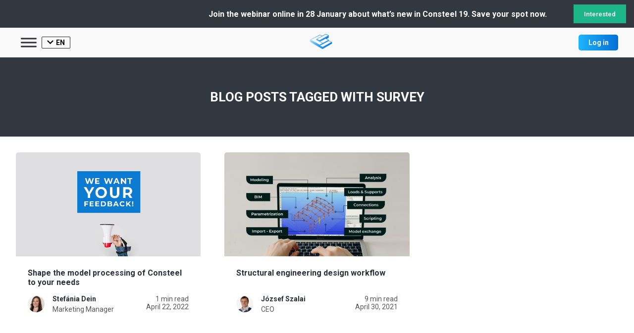

--- FILE ---
content_type: text/html; charset=UTF-8
request_url: https://consteelsoftware.com/blog/tag/survey/
body_size: 13406
content:
<!DOCTYPE html>
<html lang="en">

    <head>
        <meta charset="UTF-8">
        <meta name="viewport" content="width=device-width, initial-scale=1.0, shrink-to-fit=no" />

        
        <!-- Primary Meta Tags -->
        <meta name="title" content="survey Archives &#8211; ConsteelConsteel">
        <meta name="description" content="We assess how our partners use the software in their daily works and want to provide support to spend even less time on modeling. This requires your feedback. If you&hellip;">

        <!-- Open Graph / Facebook -->
        <meta property="og:type" content="article">
        <meta property="og:url" content="https://consteelsoftware.com/blog/shape-consteels-modeling-process-to-your-needs/">
        <meta property="og:title" content="survey Archives &#8211; ConsteelConsteel">
        <meta property="og:description" content="We assess how our partners use the software in their daily works and want to provide support to spend even less time on modeling. This requires your feedback. If you&hellip;">
        <meta property="og:image" content="https://consteelsoftware.com/wp-content/uploads/2022/04/survey_blog_borito2-4-150x150.png">

        <!-- Twitter -->
        <meta property="twitter:card" content="summary_large_image">
        <meta property="twitter:url" content="https://consteelsoftware.com/blog/shape-consteels-modeling-process-to-your-needs/">
        <meta property="twitter:title" content="survey Archives &#8211; ConsteelConsteel">
        <meta property="twitter:description" content="We assess how our partners use the software in their daily works and want to provide support to spend even less time on modeling. This requires your feedback. If you&hellip;">
        <meta property="twitter:image" content="https://consteelsoftware.com/wp-content/uploads/2022/04/survey_blog_borito2-4-150x150.png">

        <meta name='robots' content='index, follow, max-image-preview:large, max-snippet:-1, max-video-preview:-1' />
	<style>img:is([sizes="auto" i], [sizes^="auto," i]) { contain-intrinsic-size: 3000px 1500px }</style>
	<link rel="alternate" hreflang="en" href="https://consteelsoftware.com/blog/tag/survey/" />
<link rel="alternate" hreflang="de" href="https://consteelsoftware.com/de/blog/tag/uberblick/" />
<link rel="alternate" hreflang="hu" href="https://consteelsoftware.com/hu/blog/tag/survey/" />
<link rel="alternate" hreflang="pl" href="https://consteelsoftware.com/pl/blog/tag/survey/" />
<link rel="alternate" hreflang="es" href="https://consteelsoftware.com/es/blog/tag/survey/" />
<link rel="alternate" hreflang="bg" href="https://consteelsoftware.com/bg/blog/tag/%d0%b8%d0%b7%d1%81%d0%bb%d0%b5%d0%b4%d0%b2%d0%b0%d0%bd%d0%b5/" />
<link rel="alternate" hreflang="ro" href="https://consteelsoftware.com/ro/blog/tag/survey/" />
<link rel="alternate" hreflang="it" href="https://consteelsoftware.com/it/blog/tag/survey/" />
<link rel="alternate" hreflang="lt" href="https://consteelsoftware.com/lt/blog/tag/survey/" />
<link rel="alternate" hreflang="x-default" href="https://consteelsoftware.com/blog/tag/survey/" />

	<!-- This site is optimized with the Yoast SEO plugin v24.2 - https://yoast.com/wordpress/plugins/seo/ -->
	<title>survey Archives &#8211; Consteel</title>
	<link rel="canonical" href="https://consteelsoftware.com/blog/tag/survey/" />
	<script type="application/ld+json" class="yoast-schema-graph">{"@context":"https://schema.org","@graph":[{"@type":"CollectionPage","@id":"https://consteelsoftware.com/blog/tag/survey/","url":"https://consteelsoftware.com/blog/tag/survey/","name":"survey Archives &#8211; Consteel","isPartOf":{"@id":"https://consteelsoftware.com/#website"},"primaryImageOfPage":{"@id":"https://consteelsoftware.com/blog/tag/survey/#primaryimage"},"image":{"@id":"https://consteelsoftware.com/blog/tag/survey/#primaryimage"},"thumbnailUrl":"https://consteelsoftware.com/wp-content/uploads/2022/04/survey_blog_borito2-4.png","breadcrumb":{"@id":"https://consteelsoftware.com/blog/tag/survey/#breadcrumb"},"inLanguage":"en-US"},{"@type":"ImageObject","inLanguage":"en-US","@id":"https://consteelsoftware.com/blog/tag/survey/#primaryimage","url":"https://consteelsoftware.com/wp-content/uploads/2022/04/survey_blog_borito2-4.png","contentUrl":"https://consteelsoftware.com/wp-content/uploads/2022/04/survey_blog_borito2-4.png","width":1820,"height":400},{"@type":"BreadcrumbList","@id":"https://consteelsoftware.com/blog/tag/survey/#breadcrumb","itemListElement":[{"@type":"ListItem","position":1,"name":"Home","item":"https://consteelsoftware.com/"},{"@type":"ListItem","position":2,"name":"survey"}]},{"@type":"WebSite","@id":"https://consteelsoftware.com/#website","url":"https://consteelsoftware.com/","name":"Consteel software","description":"Truly calculate your structures","publisher":{"@id":"https://consteelsoftware.com/#organization"},"alternateName":"Consteel","potentialAction":[{"@type":"SearchAction","target":{"@type":"EntryPoint","urlTemplate":"https://consteelsoftware.com/?s={search_term_string}"},"query-input":{"@type":"PropertyValueSpecification","valueRequired":true,"valueName":"search_term_string"}}],"inLanguage":"en-US"},{"@type":"Organization","@id":"https://consteelsoftware.com/#organization","name":"ConSteel Solutions Kft.","url":"https://consteelsoftware.com/","logo":{"@type":"ImageObject","inLanguage":"en-US","@id":"https://consteelsoftware.com/#/schema/logo/image/","url":"https://consteelsoftware.com/wp-content/uploads/2022/07/cropped-new_logo-1.png","contentUrl":"https://consteelsoftware.com/wp-content/uploads/2022/07/cropped-new_logo-1.png","width":500,"height":500,"caption":"ConSteel Solutions Kft."},"image":{"@id":"https://consteelsoftware.com/#/schema/logo/image/"},"sameAs":["https://www.facebook.com/ConSteel/","https://www.youtube.com/channel/UCJju8EZFPzPlb1H4W22druw","https://www.instagram.com/consteelsoftware/","https://www.linkedin.com/company/10257148/admin/"]}]}</script>
	<!-- / Yoast SEO plugin. -->


<link rel="preload" href="https://consteelsoftware.com/wp-includes/css/dist/block-library/style.min.css?ver=6.8.3" as="style" id="wp-block-library" media="all" onload="this.onload=null;this.rel='stylesheet'"><noscript><link rel='stylesheet' id='wp-block-library-css' href='https://consteelsoftware.com/wp-includes/css/dist/block-library/style.min.css?ver=6.8.3' type='text/css' media='all' />
</noscript><style id='classic-theme-styles-inline-css' type='text/css'>
/*! This file is auto-generated */
.wp-block-button__link{color:#fff;background-color:#32373c;border-radius:9999px;box-shadow:none;text-decoration:none;padding:calc(.667em + 2px) calc(1.333em + 2px);font-size:1.125em}.wp-block-file__button{background:#32373c;color:#fff;text-decoration:none}
</style>
<link rel='stylesheet' id='consteel_gutenberg-cgb-style-css-css' href='https://consteelsoftware.com/wp-content/mu-plugins/consteel-gutenberg/build/style-index.css' type='text/css' media='all' />
<style id='cb-carousel-style-inline-css' type='text/css'>
.wp-block-cb-carousel .slick-slide{overflow:hidden;padding-left:7.5px;padding-right:7.5px}.wp-block-cb-carousel .slick-dots li button:not(:hover):not(:active),.wp-block-cb-carousel .slick-next:not(:hover):not(:active),.wp-block-cb-carousel .slick-prev:not(:hover):not(:active){background-color:transparent}.wp-block-cb-carousel .slick-next:before,.wp-block-cb-carousel .slick-prev:before{color:#000}.wp-block-cb-carousel.alignfull .slick-next,.wp-block-cb-carousel.alignfull .slick-prev{z-index:1}.wp-block-cb-carousel.alignfull .slick-prev{left:25px}.wp-block-cb-carousel.alignfull .slick-next{right:25px}.wp-block-cb-carousel .wp-block-cover,.wp-block-cb-carousel .wp-block-image{margin-bottom:0}.wp-block-cb-carousel .wp-block-cover.aligncenter,.wp-block-cb-carousel .wp-block-image.aligncenter{margin-left:auto!important;margin-right:auto!important}.is-layout-flex .wp-block-cb-carousel{width:100%}

</style>
<style id='esab-accordion-style-inline-css' type='text/css'>
html{scroll-behavior:smooth}.wp-block-esab-accordion{position:relative}.wp-block-esab-accordion .esab__container{display:flex;flex-direction:column;gap:10px}.wp-block-esab-accordion .wp-block-esab-accordion-child{box-sizing:border-box;overflow:hidden;transition:all .3s ease}.wp-block-esab-accordion .wp-block-esab-accordion-child.bs__one{box-shadow:0 8px 24px hsla(210,8%,62%,.2)}.wp-block-esab-accordion .wp-block-esab-accordion-child.bs__two{box-shadow:0 7px 29px 0 hsla(240,5%,41%,.2)}.wp-block-esab-accordion .wp-block-esab-accordion-child.bs__three{box-shadow:0 5px 15px rgba(0,0,0,.35)}.wp-block-esab-accordion .esab__head{align-items:center;display:flex;gap:8px;justify-content:space-between;text-decoration:none;transition:all .3s ease}.wp-block-esab-accordion .esab__head:focus{outline:none}.wp-block-esab-accordion .esab__head.esab__head_reverse{flex-direction:row-reverse}.wp-block-esab-accordion .esab__head .esab__heading_txt{text-decoration:none;width:100%}.wp-block-esab-accordion .esab__headings.has-link-icon{align-items:center;display:flex}.wp-block-esab-accordion .esab__headings.has_bage{align-items:center;display:flex;gap:5px;justify-content:flex-start;width:100%}.wp-block-esab-accordion .esab__headings.has_bage .esab__heading_txt{width:auto}.wp-block-esab-accordion .esab__headings.has_bage.top{align-items:flex-start}.wp-block-esab-accordion .esab__headings.has_bage.bottom{align-items:flex-end}.wp-block-esab-accordion .esab__headings.has_bage.right{justify-content:space-between;width:100%}.wp-block-esab-accordion .esab__badge{background-color:#319282;border-radius:3px;color:#fff;font-size:13px;line-height:1;min-width:-moz-fit-content;min-width:fit-content;padding:6px}.wp-block-esab-accordion .esab__heading_tag,.wp-block-esab-accordion .esab__subheading_tag{margin:0;padding:0;transition:all .3s ease}.wp-block-esab-accordion .esab__head{cursor:pointer}.wp-block-esab-accordion .esab__icon{align-items:center;cursor:pointer;display:flex;justify-content:center}.wp-block-esab-accordion .esab__icon svg{font-size:20px;height:1em;width:1em}.wp-block-esab-accordion .esab__icon img{max-width:1em}.wp-block-esab-accordion .esab__icon .esab__collapse,.wp-block-esab-accordion .esab__icon .esab__expand{align-items:center;display:flex;justify-content:center}.wp-block-esab-accordion .esab__icon .esab__expand,.wp-block-esab-accordion .esab__icon.esab__active_icon .esab__collapse{display:none}.wp-block-esab-accordion .esab__icon.esab__active_icon .esab__expand{display:flex}.wp-block-esab-accordion .esab__body{border-bottom-width:0;border-left-width:0;border-right-width:0;display:none;padding:10px}.wp-block-esab-accordion .link-icon{align-items:center;display:inline-flex;margin-left:8px}.wp-block-esab-accordion .link-icon svg{font-size:18px;height:1em;width:1em}.wp-block-esab-accordion.nested-accordion .wp-block-esab-accordion-child.esab__active_accordion .esab__body.esab__active{display:block!important}.wp-block-esab-accordion #esab-loadmore{background:#319282;border:none;border-radius:3px;color:#fff;cursor:pointer;margin-top:15px;padding:10px 20px;transition:all .3s}.wp-block-esab-accordion #esab-loadmore:hover{background:#1a675a}.wp-block-esab-accordion .esab-load-more{text-align:center}.wp-block-esab-accordion .esab__all-open-close{margin-bottom:10px;text-align:right}.wp-block-esab-accordion .esab__all-open-close .open-close-inner{display:inline-flex;gap:15px}.wp-block-esab-accordion .esab__all-open-close-btn{align-items:center;background:none;border:none;cursor:pointer;display:inline-flex;font-size:15px;gap:8px;padding:0;transition:all .2s ease}.wp-block-esab-accordion .esab__all-open-close-btn:focus{outline:none}.wp-block-esab-accordion .esab__all-open-close-btn svg{height:1em;width:1em}.wp-block-esab-accordion .search-inner{align-items:center;border:1px solid #ccc;border-radius:4px;box-sizing:border-box;display:flex;margin-bottom:10px;padding:15px;width:100%}.wp-block-esab-accordion .esab_not_found{display:none;text-align:center}.wp-block-esab-accordion .esab__search-input{background:none;border:none;border-radius:0;line-height:1;min-height:auto!important;padding:0;width:100%}.wp-block-esab-accordion .search-inner svg{height:16px;min-width:50px;width:50px}.wp-block-esab-accordion input.esab__search-input:focus{outline:none}.wp-block-esab-accordion .search-btns-wrapper{align-items:center;display:flex;flex-direction:row-reverse;gap:8px;justify-content:space-between}.wp-block-esab-accordion .search-btns-wrapper.reverse-layout{flex-direction:row}.wp-block-esab-accordion .search-btns-wrapper .esab__all-open-close,.wp-block-esab-accordion .search-btns-wrapper .esab__search{width:100%}.wp-block-esab-accordion .esab__disabled{cursor:not-allowed;opacity:.5;pointer-events:none}.wp-block-esab-accordion .esab__body.esab__disabled{display:none!important}.wp-block-esab-accordion-child .esab__subheading_tag.on-active{height:0;opacity:0;transition:all .2s ease;visibility:hidden}.wp-block-esab-accordion-child.esab__active_accordion .esab__subheading_tag.on-active{height:auto;opacity:1;visibility:visible}@media screen and (max-width:768px){.wp-block-esab-accordion .search-btns-wrapper.reverse-layout{flex-direction:column;gap:10px}}

</style>
<link rel='stylesheet' id='editorskit-frontend-css' href='https://consteelsoftware.com/wp-content/plugins/block-options/build/style.build.css?ver=new' type='text/css' media='all' />
<link rel="preload" href="https://consteelsoftware.com/wp-content/plugins/the-plus-addons-for-block-editor/assets/css/extra/fontawesome.min.css?ver=3.3.2" as="style" id="tpgb-fontawesome" media="all" onload="this.onload=null;this.rel='stylesheet'"><noscript><link rel='stylesheet' id='tpgb-fontawesome-css' href='https://consteelsoftware.com/wp-content/plugins/the-plus-addons-for-block-editor/assets/css/extra/fontawesome.min.css?ver=3.3.2' type='text/css' media='all' />
</noscript><link rel='stylesheet' id='tpgb-gfonts-global-css' href='https://fonts.googleapis.com/css?family=Roboto%3A700%2C500%2C400&#038;subset=latin&#038;display=swap&#038;ver=3.3.2' type='text/css' media='all' />
<link rel='stylesheet' id='plus-global-css' href='https://consteelsoftware.com/wp-content/uploads/theplus_gutenberg/plus-global.css?ver=6.8.3' type='text/css' media='all' />
<style id='global-styles-inline-css' type='text/css'>
:root{--wp--preset--aspect-ratio--square: 1;--wp--preset--aspect-ratio--4-3: 4/3;--wp--preset--aspect-ratio--3-4: 3/4;--wp--preset--aspect-ratio--3-2: 3/2;--wp--preset--aspect-ratio--2-3: 2/3;--wp--preset--aspect-ratio--16-9: 16/9;--wp--preset--aspect-ratio--9-16: 9/16;--wp--preset--color--black: #000000;--wp--preset--color--cyan-bluish-gray: #abb8c3;--wp--preset--color--white: #ffffff;--wp--preset--color--pale-pink: #f78da7;--wp--preset--color--vivid-red: #cf2e2e;--wp--preset--color--luminous-vivid-orange: #ff6900;--wp--preset--color--luminous-vivid-amber: #fcb900;--wp--preset--color--light-green-cyan: #7bdcb5;--wp--preset--color--vivid-green-cyan: #00d084;--wp--preset--color--pale-cyan-blue: #8ed1fc;--wp--preset--color--vivid-cyan-blue: #0693e3;--wp--preset--color--vivid-purple: #9b51e0;--wp--preset--color--consteel-blue: #006CD4;--wp--preset--gradient--vivid-cyan-blue-to-vivid-purple: linear-gradient(135deg,rgba(6,147,227,1) 0%,rgb(155,81,224) 100%);--wp--preset--gradient--light-green-cyan-to-vivid-green-cyan: linear-gradient(135deg,rgb(122,220,180) 0%,rgb(0,208,130) 100%);--wp--preset--gradient--luminous-vivid-amber-to-luminous-vivid-orange: linear-gradient(135deg,rgba(252,185,0,1) 0%,rgba(255,105,0,1) 100%);--wp--preset--gradient--luminous-vivid-orange-to-vivid-red: linear-gradient(135deg,rgba(255,105,0,1) 0%,rgb(207,46,46) 100%);--wp--preset--gradient--very-light-gray-to-cyan-bluish-gray: linear-gradient(135deg,rgb(238,238,238) 0%,rgb(169,184,195) 100%);--wp--preset--gradient--cool-to-warm-spectrum: linear-gradient(135deg,rgb(74,234,220) 0%,rgb(151,120,209) 20%,rgb(207,42,186) 40%,rgb(238,44,130) 60%,rgb(251,105,98) 80%,rgb(254,248,76) 100%);--wp--preset--gradient--blush-light-purple: linear-gradient(135deg,rgb(255,206,236) 0%,rgb(152,150,240) 100%);--wp--preset--gradient--blush-bordeaux: linear-gradient(135deg,rgb(254,205,165) 0%,rgb(254,45,45) 50%,rgb(107,0,62) 100%);--wp--preset--gradient--luminous-dusk: linear-gradient(135deg,rgb(255,203,112) 0%,rgb(199,81,192) 50%,rgb(65,88,208) 100%);--wp--preset--gradient--pale-ocean: linear-gradient(135deg,rgb(255,245,203) 0%,rgb(182,227,212) 50%,rgb(51,167,181) 100%);--wp--preset--gradient--electric-grass: linear-gradient(135deg,rgb(202,248,128) 0%,rgb(113,206,126) 100%);--wp--preset--gradient--midnight: linear-gradient(135deg,rgb(2,3,129) 0%,rgb(40,116,252) 100%);--wp--preset--font-size--small: 13px;--wp--preset--font-size--medium: 20px;--wp--preset--font-size--large: 36px;--wp--preset--font-size--x-large: 42px;--wp--preset--spacing--20: 0.44rem;--wp--preset--spacing--30: 0.67rem;--wp--preset--spacing--40: 1rem;--wp--preset--spacing--50: 1.5rem;--wp--preset--spacing--60: 2.25rem;--wp--preset--spacing--70: 3.38rem;--wp--preset--spacing--80: 5.06rem;--wp--preset--shadow--natural: 6px 6px 9px rgba(0, 0, 0, 0.2);--wp--preset--shadow--deep: 12px 12px 50px rgba(0, 0, 0, 0.4);--wp--preset--shadow--sharp: 6px 6px 0px rgba(0, 0, 0, 0.2);--wp--preset--shadow--outlined: 6px 6px 0px -3px rgba(255, 255, 255, 1), 6px 6px rgba(0, 0, 0, 1);--wp--preset--shadow--crisp: 6px 6px 0px rgba(0, 0, 0, 1);}:where(.is-layout-flex){gap: 0.5em;}:where(.is-layout-grid){gap: 0.5em;}body .is-layout-flex{display: flex;}.is-layout-flex{flex-wrap: wrap;align-items: center;}.is-layout-flex > :is(*, div){margin: 0;}body .is-layout-grid{display: grid;}.is-layout-grid > :is(*, div){margin: 0;}:where(.wp-block-columns.is-layout-flex){gap: 2em;}:where(.wp-block-columns.is-layout-grid){gap: 2em;}:where(.wp-block-post-template.is-layout-flex){gap: 1.25em;}:where(.wp-block-post-template.is-layout-grid){gap: 1.25em;}.has-black-color{color: var(--wp--preset--color--black) !important;}.has-cyan-bluish-gray-color{color: var(--wp--preset--color--cyan-bluish-gray) !important;}.has-white-color{color: var(--wp--preset--color--white) !important;}.has-pale-pink-color{color: var(--wp--preset--color--pale-pink) !important;}.has-vivid-red-color{color: var(--wp--preset--color--vivid-red) !important;}.has-luminous-vivid-orange-color{color: var(--wp--preset--color--luminous-vivid-orange) !important;}.has-luminous-vivid-amber-color{color: var(--wp--preset--color--luminous-vivid-amber) !important;}.has-light-green-cyan-color{color: var(--wp--preset--color--light-green-cyan) !important;}.has-vivid-green-cyan-color{color: var(--wp--preset--color--vivid-green-cyan) !important;}.has-pale-cyan-blue-color{color: var(--wp--preset--color--pale-cyan-blue) !important;}.has-vivid-cyan-blue-color{color: var(--wp--preset--color--vivid-cyan-blue) !important;}.has-vivid-purple-color{color: var(--wp--preset--color--vivid-purple) !important;}.has-black-background-color{background-color: var(--wp--preset--color--black) !important;}.has-cyan-bluish-gray-background-color{background-color: var(--wp--preset--color--cyan-bluish-gray) !important;}.has-white-background-color{background-color: var(--wp--preset--color--white) !important;}.has-pale-pink-background-color{background-color: var(--wp--preset--color--pale-pink) !important;}.has-vivid-red-background-color{background-color: var(--wp--preset--color--vivid-red) !important;}.has-luminous-vivid-orange-background-color{background-color: var(--wp--preset--color--luminous-vivid-orange) !important;}.has-luminous-vivid-amber-background-color{background-color: var(--wp--preset--color--luminous-vivid-amber) !important;}.has-light-green-cyan-background-color{background-color: var(--wp--preset--color--light-green-cyan) !important;}.has-vivid-green-cyan-background-color{background-color: var(--wp--preset--color--vivid-green-cyan) !important;}.has-pale-cyan-blue-background-color{background-color: var(--wp--preset--color--pale-cyan-blue) !important;}.has-vivid-cyan-blue-background-color{background-color: var(--wp--preset--color--vivid-cyan-blue) !important;}.has-vivid-purple-background-color{background-color: var(--wp--preset--color--vivid-purple) !important;}.has-black-border-color{border-color: var(--wp--preset--color--black) !important;}.has-cyan-bluish-gray-border-color{border-color: var(--wp--preset--color--cyan-bluish-gray) !important;}.has-white-border-color{border-color: var(--wp--preset--color--white) !important;}.has-pale-pink-border-color{border-color: var(--wp--preset--color--pale-pink) !important;}.has-vivid-red-border-color{border-color: var(--wp--preset--color--vivid-red) !important;}.has-luminous-vivid-orange-border-color{border-color: var(--wp--preset--color--luminous-vivid-orange) !important;}.has-luminous-vivid-amber-border-color{border-color: var(--wp--preset--color--luminous-vivid-amber) !important;}.has-light-green-cyan-border-color{border-color: var(--wp--preset--color--light-green-cyan) !important;}.has-vivid-green-cyan-border-color{border-color: var(--wp--preset--color--vivid-green-cyan) !important;}.has-pale-cyan-blue-border-color{border-color: var(--wp--preset--color--pale-cyan-blue) !important;}.has-vivid-cyan-blue-border-color{border-color: var(--wp--preset--color--vivid-cyan-blue) !important;}.has-vivid-purple-border-color{border-color: var(--wp--preset--color--vivid-purple) !important;}.has-vivid-cyan-blue-to-vivid-purple-gradient-background{background: var(--wp--preset--gradient--vivid-cyan-blue-to-vivid-purple) !important;}.has-light-green-cyan-to-vivid-green-cyan-gradient-background{background: var(--wp--preset--gradient--light-green-cyan-to-vivid-green-cyan) !important;}.has-luminous-vivid-amber-to-luminous-vivid-orange-gradient-background{background: var(--wp--preset--gradient--luminous-vivid-amber-to-luminous-vivid-orange) !important;}.has-luminous-vivid-orange-to-vivid-red-gradient-background{background: var(--wp--preset--gradient--luminous-vivid-orange-to-vivid-red) !important;}.has-very-light-gray-to-cyan-bluish-gray-gradient-background{background: var(--wp--preset--gradient--very-light-gray-to-cyan-bluish-gray) !important;}.has-cool-to-warm-spectrum-gradient-background{background: var(--wp--preset--gradient--cool-to-warm-spectrum) !important;}.has-blush-light-purple-gradient-background{background: var(--wp--preset--gradient--blush-light-purple) !important;}.has-blush-bordeaux-gradient-background{background: var(--wp--preset--gradient--blush-bordeaux) !important;}.has-luminous-dusk-gradient-background{background: var(--wp--preset--gradient--luminous-dusk) !important;}.has-pale-ocean-gradient-background{background: var(--wp--preset--gradient--pale-ocean) !important;}.has-electric-grass-gradient-background{background: var(--wp--preset--gradient--electric-grass) !important;}.has-midnight-gradient-background{background: var(--wp--preset--gradient--midnight) !important;}.has-small-font-size{font-size: var(--wp--preset--font-size--small) !important;}.has-medium-font-size{font-size: var(--wp--preset--font-size--medium) !important;}.has-large-font-size{font-size: var(--wp--preset--font-size--large) !important;}.has-x-large-font-size{font-size: var(--wp--preset--font-size--x-large) !important;}
:where(.wp-block-post-template.is-layout-flex){gap: 1.25em;}:where(.wp-block-post-template.is-layout-grid){gap: 1.25em;}
:where(.wp-block-columns.is-layout-flex){gap: 2em;}:where(.wp-block-columns.is-layout-grid){gap: 2em;}
:root :where(.wp-block-pullquote){font-size: 1.5em;line-height: 1.6;}
</style>
<link rel='stylesheet' id='wpml-blocks-css' href='https://consteelsoftware.com/wp-content/plugins/sitepress-multilingual-cms/dist/css/blocks/styles.css?ver=4.6.3' type='text/css' media='all' />
<link rel='stylesheet' id='COMMENTING_BLOCK-css' href='https://consteelsoftware.com/wp-content/plugins/commenting-feature//public/css/commenting-block-public.css?ver=3.5' type='text/css' media='all' />
<link rel='stylesheet' id='faq-schema-ultimate-css' href='https://consteelsoftware.com/wp-content/plugins/faq-schema-ultimate/public/css/faq-schema-ultimate-public.css?ver=1.0.0' type='text/css' media='all' />
<link rel='stylesheet' id='bodhi-svgs-attachment-css' href='https://consteelsoftware.com/wp-content/plugins/svg-support/css/svgs-attachment.css?ver=2.5.8' type='text/css' media='all' />
<link rel='stylesheet' id='megamenu-css' href='https://consteelsoftware.com/wp-content/uploads/maxmegamenu/style_en.css?ver=c60a10' type='text/css' media='all' />
<link rel="preload" href="https://consteelsoftware.com/wp-includes/css/dashicons.min.css?ver=6.8.3" as="style" id="dashicons" media="all" onload="this.onload=null;this.rel='stylesheet'"><noscript><link rel='stylesheet' id='dashicons-css' href='https://consteelsoftware.com/wp-includes/css/dashicons.min.css?ver=6.8.3' type='text/css' media='all' />
</noscript><link rel='stylesheet' id='common-style-0-css' href='https://fonts.googleapis.com/css2?family=Roboto%3Aital%2Cwght%400%2C100%3B0%2C300%3B0%2C400%3B0%2C500%3B0%2C700%3B0%2C900%3B1%2C100%3B1%2C300%3B1%2C400%3B1%2C500%3B1%2C700%3B1%2C900&#038;display=swap&#038;ver=6.8.3' type='text/css' media='all' />
<link rel='stylesheet' id='common-style-1-css' href='https://fonts.googleapis.com/icon?family=Material+Icons+Outlined&#038;ver=6.8.3' type='text/css' media='all' />
<link rel='stylesheet' id='common-style-2-css' href='https://cdn.jsdelivr.net/npm/@mdi/font@6.x/css/materialdesignicons.min.css?ver=6.8.3' type='text/css' media='all' />
<link rel='stylesheet' id='hcb-style-css' href='https://consteelsoftware.com/wp-content/plugins/highlighting-code-block/build/css/hcb--light.css?ver=1.7.0' type='text/css' media='all' />
<style id='hcb-style-inline-css' type='text/css'>
:root{--hcb-font-size: 14px}:root{--hcb-font-size--mobile: 13px}:root{--hcb-font-family:Menlo, Consolas, "Hiragino Kaku Gothic ProN", "Hiragino Sans", Meiryo, sans-serif;}
</style>
<style id='kadence-blocks-global-variables-inline-css' type='text/css'>
:root {--global-kb-font-size-sm:clamp(0.8rem, 0.73rem + 0.217vw, 0.9rem);--global-kb-font-size-md:clamp(1.1rem, 0.995rem + 0.326vw, 1.25rem);--global-kb-font-size-lg:clamp(1.75rem, 1.576rem + 0.543vw, 2rem);--global-kb-font-size-xl:clamp(2.25rem, 1.728rem + 1.63vw, 3rem);--global-kb-font-size-xxl:clamp(2.5rem, 1.456rem + 3.26vw, 4rem);--global-kb-font-size-xxxl:clamp(2.75rem, 0.489rem + 7.065vw, 6rem);}:root {--global-palette1: #3182CE;--global-palette2: #2B6CB0;--global-palette3: #1A202C;--global-palette4: #2D3748;--global-palette5: #4A5568;--global-palette6: #718096;--global-palette7: #EDF2F7;--global-palette8: #F7FAFC;--global-palette9: #ffffff;}
</style>
<!--n2css--><!--n2js--><script type="text/javascript" id="ajax-script-js-extra">
/* <![CDATA[ */
var servicecenter_ajax_object = {"ajax_url":"https:\/\/consteelsoftware.com\/wp-admin\/admin-ajax.php"};
/* ]]> */
</script>
<script type="text/javascript" src="https://consteelsoftware.com/wp-content/mu-plugins/consteel-servicecenter/ajax-script.js?ver=6.8.3" id="ajax-script-js"></script>
<script type="text/javascript" id="jquery-core-js-extra">
/* <![CDATA[ */
var smoothAllowedBrowsers = [];
/* ]]> */
</script>
<script type="text/javascript" src="https://consteelsoftware.com/wp-includes/js/jquery/jquery.min.js?ver=3.7.1" id="jquery-core-js"></script>
<script type="text/javascript" src="https://consteelsoftware.com/wp-includes/js/jquery/jquery-migrate.min.js?ver=3.4.1" id="jquery-migrate-js"></script>
<script type="text/javascript" src="https://consteelsoftware.com/wp-content/plugins/commenting-feature//public/js/commenting-block-public.js?ver=3.5" id="COMMENTING_BLOCK-js"></script>
<script type="text/javascript" src="https://consteelsoftware.com/wp-content/plugins/faq-schema-ultimate/public/js/faq-schema-ultimate-public.js?ver=1.0.0" id="faq-schema-ultimate-js"></script>
<script type="text/javascript" id="wpml-browser-redirect-js-extra">
/* <![CDATA[ */
var wpml_browser_redirect_params = {"pageLanguage":"en","languageUrls":{"en_us":"https:\/\/consteelsoftware.com\/blog\/tag\/survey\/","en":"https:\/\/consteelsoftware.com\/blog\/tag\/survey\/","us":"https:\/\/consteelsoftware.com\/blog\/tag\/survey\/","de_de":"https:\/\/consteelsoftware.com\/de\/blog\/tag\/uberblick\/","de":"https:\/\/consteelsoftware.com\/de\/blog\/tag\/uberblick\/","hu_hu":"https:\/\/consteelsoftware.com\/hu\/blog\/tag\/survey\/","hu":"https:\/\/consteelsoftware.com\/hu\/blog\/tag\/survey\/","pl_pl":"https:\/\/consteelsoftware.com\/pl\/blog\/tag\/survey\/","pl":"https:\/\/consteelsoftware.com\/pl\/blog\/tag\/survey\/","es_es":"https:\/\/consteelsoftware.com\/es\/blog\/tag\/survey\/","es":"https:\/\/consteelsoftware.com\/es\/blog\/tag\/survey\/","bg_bg":"https:\/\/consteelsoftware.com\/bg\/blog\/tag\/%d0%b8%d0%b7%d1%81%d0%bb%d0%b5%d0%b4%d0%b2%d0%b0%d0%bd%d0%b5\/","bg":"https:\/\/consteelsoftware.com\/bg\/blog\/tag\/%d0%b8%d0%b7%d1%81%d0%bb%d0%b5%d0%b4%d0%b2%d0%b0%d0%bd%d0%b5\/","ro_ro":"https:\/\/consteelsoftware.com\/ro\/blog\/tag\/survey\/","ro":"https:\/\/consteelsoftware.com\/ro\/blog\/tag\/survey\/","it_it":"https:\/\/consteelsoftware.com\/it\/blog\/tag\/survey\/","it":"https:\/\/consteelsoftware.com\/it\/blog\/tag\/survey\/","lt_lt":"https:\/\/consteelsoftware.com\/lt\/blog\/tag\/survey\/","lt":"https:\/\/consteelsoftware.com\/lt\/blog\/tag\/survey\/"},"cookie":{"name":"_icl_visitor_lang_js","domain":"consteelsoftware.com","path":"\/","expiration":24}};
/* ]]> */
</script>
<script type="text/javascript" src="https://consteelsoftware.com/wp-content/plugins/sitepress-multilingual-cms/dist/js/browser-redirect/app.js?ver=4.6.3" id="wpml-browser-redirect-js"></script>
<meta name="generator" content="WPML ver:4.6.3 stt:7,1,3,23,27,32,40,44,2;" />
<!-- HFCM by 99 Robots - Snippet # 1: Google Tag Manager Header -->
<!-- Google Tag Manager -->
<script>(function(w,d,s,l,i){w[l]=w[l]||[];w[l].push({'gtm.start':
new Date().getTime(),event:'gtm.js'});var f=d.getElementsByTagName(s)[0],
j=d.createElement(s),dl=l!='dataLayer'?'&l='+l:'';j.async=true;j.src=
'https://www.googletagmanager.com/gtm.js?id='+i+dl;f.parentNode.insertBefore(j,f);
})(window,document,'script','dataLayer','GTM-TLWKHJP');</script>
<!-- End Google Tag Manager -->
<!-- /end HFCM by 99 Robots -->

		<script>
		(function(h,o,t,j,a,r){
			h.hj=h.hj||function(){(h.hj.q=h.hj.q||[]).push(arguments)};
			h._hjSettings={hjid:5340239,hjsv:5};
			a=o.getElementsByTagName('head')[0];
			r=o.createElement('script');r.async=1;
			r.src=t+h._hjSettings.hjid+j+h._hjSettings.hjsv;
			a.appendChild(r);
		})(window,document,'//static.hotjar.com/c/hotjar-','.js?sv=');
		</script>
		
<!-- Meta Pixel Code -->
<script type='text/javascript'>
!function(f,b,e,v,n,t,s){if(f.fbq)return;n=f.fbq=function(){n.callMethod?
n.callMethod.apply(n,arguments):n.queue.push(arguments)};if(!f._fbq)f._fbq=n;
n.push=n;n.loaded=!0;n.version='2.0';n.queue=[];t=b.createElement(e);t.async=!0;
t.src=v;s=b.getElementsByTagName(e)[0];s.parentNode.insertBefore(t,s)}(window,
document,'script','https://connect.facebook.net/en_US/fbevents.js?v=next');
</script>
<!-- End Meta Pixel Code -->

      <script type='text/javascript'>
        var url = window.location.href + '?ob=open-bridge';
        fbq('set', 'openbridge', '873065056539202', url);
      </script>
    <script type='text/javascript'>fbq('init', '873065056539202', {}, {
    "agent": "wordpress-6.8.3-3.0.12"
})</script><script type='text/javascript'>
    fbq('track', 'PageView', []);
  </script>
<!-- Meta Pixel Code -->
<noscript>
<img height="1" width="1" style="display:none" alt="fbpx"
src="https://www.facebook.com/tr?id=873065056539202&ev=PageView&noscript=1" />
</noscript>
<!-- End Meta Pixel Code -->
<style id="uagb-style-conditional-extension">@media (min-width: 1025px){body .uag-hide-desktop.uagb-google-map__wrap,body .uag-hide-desktop{display:none !important}}@media (min-width: 768px) and (max-width: 1024px){body .uag-hide-tab.uagb-google-map__wrap,body .uag-hide-tab{display:none !important}}@media (max-width: 767px){body .uag-hide-mob.uagb-google-map__wrap,body .uag-hide-mob{display:none !important}}</style><link rel="icon" href="https://consteelsoftware.com/wp-content/uploads/2022/08/cropped-consteel_logo_2022_blue_gradient800-1-32x32.png" sizes="32x32" />
<link rel="icon" href="https://consteelsoftware.com/wp-content/uploads/2022/08/cropped-consteel_logo_2022_blue_gradient800-1-192x192.png" sizes="192x192" />
<link rel="apple-touch-icon" href="https://consteelsoftware.com/wp-content/uploads/2022/08/cropped-consteel_logo_2022_blue_gradient800-1-180x180.png" />
<meta name="msapplication-TileImage" content="https://consteelsoftware.com/wp-content/uploads/2022/08/cropped-consteel_logo_2022_blue_gradient800-1-270x270.png" />
<style type="text/css">/** Mega Menu CSS: fs **/</style>
        <link rel="stylesheet" type="text/css"
            href="https://consteelsoftware.com/wp-content/themes/consteel/style.css?v=762" />
        <script async src="https://www.googletagmanager.com/gtag/js?id=G-0GQH7RSJ1H"></script>

        <script>
        window.dataLayer = window.dataLayer || [];

        function gtag() {
            dataLayer.push(arguments);
        }
        gtag('js', new Date());
        gtag('config', "G-0GQH7RSJ1H");
        </script>
    </head>

    <body>

        <header id="header-navbar" >

            <div class="header-status" id="header-status">
                                                                                                                                                                                                                                                                                                                                                
                <div class="status-stripe" style="--status-stripe-background: #333840; --status-stripe-text: #FFF;">
                    <p id="status-text-container" class="right"
                        cookieId=117320 expires=1769382000><span
                            id="status-text">Join the webinar online in 28 January about what’s new in Consteel 19. Save your spot now.</span>

                    </p>
                    <div class="button-container">
                                                <button class="custom-button"
                            onClick="navigateToLink('https://consteelsoftware.com/events/consteel-19-webinar-event/',);"
                            style="--status-button-background: #1cb689; --button-text-color: #FFFFFF">Interested</button>
                                            </div>


                                    </div>

                <script type="text/javascript">
                //<![CDATA[

                // Setting the header height
                document.documentElement.style.setProperty('--header-size-increase', '56px');

                // Setting the scroll speed
                const status_text = document.getElementById('status-text');
                const status_scroll_duration = status_text.scrollWidth / 50;
                status_text.style.setProperty('--status-animation-duration', status_scroll_duration + 's');

                function scrollStart() {
                    let status_text_container_width = document.getElementById('status-text-container').clientWidth;
                    let status_text_container_scrollwidth = document.getElementById('status-text').scrollWidth;

                    if (status_text_container_width < status_text_container_scrollwidth) {
                        document.getElementById('status-text').setAttribute('animation', 'true');
                    } else {
                        document.getElementById('status-text').setAttribute('animation', 'false');
                    }
                }

                window.addEventListener("resize", scrollStart);
                window.addEventListener("load", scrollStart);

                function hideStatus() {
                    document.getElementById('header-status').style.display = "none";
                    const status_text_container = document.getElementById('status-text-container');
                    const expiration = status_text_container.getAttribute('expires');
                    let date = new Date(expiration * 1000);
                    const expirationString = date.toString();
                    const cookieId = status_text_container.getAttribute('cookieId');

                    document.cookie = cookieId + "=; expires=" + expirationString + "; path=/;";
                }


                function navigateToLink(link = window.location.href.toString(), openOnNewPage = false) {
                    if (openOnNewPage) {
                        window.open(link)
                    } else {
                        window.location.href = link
                    }
                }

                //]]>
                </script>
                            </div>

            <div class="header-container">

                <div class="header-logo">
                    <a href="https://consteelsoftware.com">
                        <img src="https://consteelsoftware.com/wp-content/uploads/2022/07/cropped-new_logo-1.png"
                            alt="Consteel Solutions Kft.">
                    </a>
                </div>


                                <div class="lang-changer-wrapper">
                    <div class="lang-changer">
                        <div class="lang-toggle">EN</div>
                        <ul>
                                                        <li><a href="https://consteelsoftware.com/de/blog/tag/uberblick/">DE</a>
                            </li>
                                                        <li><a href="https://consteelsoftware.com/hu/blog/tag/survey/">HU</a>
                            </li>
                                                        <li><a href="https://consteelsoftware.com/pl/blog/tag/survey/">PL</a>
                            </li>
                                                        <li><a href="https://consteelsoftware.com/es/blog/tag/survey/">ES</a>
                            </li>
                                                        <li><a href="https://consteelsoftware.com/bg/blog/tag/%d0%b8%d0%b7%d1%81%d0%bb%d0%b5%d0%b4%d0%b2%d0%b0%d0%bd%d0%b5/">BG</a>
                            </li>
                                                        <li><a href="https://consteelsoftware.com/ro/blog/tag/survey/">RO</a>
                            </li>
                                                        <li><a href="https://consteelsoftware.com/it/blog/tag/survey/">IT</a>
                            </li>
                                                        <li><a href="https://consteelsoftware.com/lt/blog/tag/survey/">LT</a>
                            </li>
                                                    </ul>
                    </div>
                </div>
                
                <nav class="menu-container">
                    <div id="mega-menu-wrap-siteNav" class="mega-menu-wrap"><div class="mega-menu-toggle"><div class="mega-toggle-blocks-left"></div><div class="mega-toggle-blocks-center"></div><div class="mega-toggle-blocks-right"><div class='mega-toggle-block mega-menu-toggle-animated-block mega-toggle-block-0' id='mega-toggle-block-0'><button aria-label="Toggle Menu" class="mega-toggle-animated mega-toggle-animated-slider" type="button" aria-expanded="false">
                  <span class="mega-toggle-animated-box">
                    <span class="mega-toggle-animated-inner"></span>
                  </span>
                </button></div></div></div><ul id="mega-menu-siteNav" class="mega-menu max-mega-menu mega-menu-horizontal mega-no-js" data-event="hover_intent" data-effect="fade_up" data-effect-speed="200" data-effect-mobile="slide_right" data-effect-speed-mobile="200" data-panel-width="body" data-mobile-force-width="false" data-second-click="go" data-document-click="collapse" data-vertical-behaviour="standard" data-breakpoint="1450" data-unbind="true" data-mobile-state="collapse_all" data-mobile-direction="vertical" data-hover-intent-timeout="300" data-hover-intent-interval="100"><li class="mega-menu-item mega-menu-item-type-post_type mega-menu-item-object-page mega-menu-item-has-children mega-menu-megamenu mega-menu-grid mega-align-bottom-left mega-menu-grid mega-menu-item-1020" id="mega-menu-item-1020"><a class="mega-menu-link" href="https://consteelsoftware.com/products/" aria-expanded="false" tabindex="0">Products<span class="mega-indicator" aria-hidden="true"></span></a>
<ul class="mega-sub-menu" role='presentation'>
<li class="mega-menu-row" id="mega-menu-1020-0">
	<ul class="mega-sub-menu" style='--columns:12' role='presentation'>
<li class="mega-menu-column mega-menu-columns-4-of-12" style="--columns:12; --span:4" id="mega-menu-1020-0-0">
		<ul class="mega-sub-menu">
<li class="mega-menu-item mega-menu-item-type-widget widget_text mega-menu-item-text-32" id="mega-menu-item-text-32"><h4 class="mega-block-title">PRODUCTS</h4>			<div class="textwidget"></div>
		</li><li class="mega-menu-item mega-menu-item-type-post_type mega-menu-item-object-page mega-menu-item-1024" id="mega-menu-item-1024"><a class="mega-menu-link" href="https://consteelsoftware.com/products/consteel/">Consteel</a></li><li class="mega-menu-item mega-menu-item-type-post_type mega-menu-item-object-page mega-menu-item-109177" id="mega-menu-item-109177"><a class="mega-menu-link" href="https://consteelsoftware.com/products/falcon/">FALCON</a></li><li class="mega-menu-item mega-menu-item-type-post_type mega-menu-item-object-page mega-menu-item-117130" id="mega-menu-item-117130"><a class="mega-menu-link" href="https://consteelsoftware.com/products/pangolin/">Pangolin</a></li><li class="mega-menu-item mega-menu-item-type-post_type mega-menu-item-object-page mega-menu-item-1021" id="mega-menu-item-1021"><a class="mega-menu-link" href="https://consteelsoftware.com/products/steelspace/">Steelspace</a></li><li class="mega-menu-item mega-menu-item-type-post_type mega-menu-item-object-page mega-has-icon mega-icon-left mega-menu-item-1025" id="mega-menu-item-1025"><a class="dashicons-external mega-menu-link" href="https://consteelsoftware.com/products/">All products</a></li>		</ul>
</li><li class="mega-menu-column mega-menu-columns-8-of-12 mega-hide-on-mobile" style="--columns:12; --span:8" id="mega-menu-1020-0-1">
		<ul class="mega-sub-menu">
<li class="mega-menu-item mega-menu-item-type-widget widget_media_image mega-menu-item-media_image-20" id="mega-menu-item-media_image-20"><img width="1411" height="430" src="https://consteelsoftware.com/wp-content/uploads/2025/06/Product_size-big-2.png" class="image wp-image-109286  attachment-full size-full" alt="" style="max-width: 100%; height: auto;" decoding="async" fetchpriority="high" srcset="https://consteelsoftware.com/wp-content/uploads/2025/06/Product_size-big-2.png 1411w, https://consteelsoftware.com/wp-content/uploads/2025/06/Product_size-big-2-300x91.png 300w, https://consteelsoftware.com/wp-content/uploads/2025/06/Product_size-big-2-1024x312.png 1024w, https://consteelsoftware.com/wp-content/uploads/2025/06/Product_size-big-2-768x234.png 768w" sizes="(max-width: 1411px) 100vw, 1411px" /></li>		</ul>
</li>	</ul>
</li></ul>
</li><li class="mega-menu-item mega-menu-item-type-post_type mega-menu-item-object-page mega-menu-item-has-children mega-menu-megamenu mega-menu-grid mega-align-bottom-left mega-menu-grid mega-menu-item-105234" id="mega-menu-item-105234"><a class="mega-menu-link" href="https://consteelsoftware.com/solutions/" aria-expanded="false" tabindex="0">Solutions<span class="mega-indicator" aria-hidden="true"></span></a>
<ul class="mega-sub-menu" role='presentation'>
<li class="mega-menu-row" id="mega-menu-105234-0">
	<ul class="mega-sub-menu" style='--columns:12' role='presentation'>
<li class="mega-menu-column mega-menu-columns-3-of-12 mega-hide-on-mobile" style="--columns:12; --span:3" id="mega-menu-105234-0-0">
		<ul class="mega-sub-menu">
<li class="mega-menu-item mega-menu-item-type-widget widget_media_image mega-menu-item-media_image-56" id="mega-menu-item-media_image-56"><img width="386" height="179" src="https://consteelsoftware.com/wp-content/uploads/2025/06/Rectangle-244-2.png" class="image wp-image-109478  attachment-full size-full" alt="" style="max-width: 100%; height: auto;" decoding="async" srcset="https://consteelsoftware.com/wp-content/uploads/2025/06/Rectangle-244-2.png 386w, https://consteelsoftware.com/wp-content/uploads/2025/06/Rectangle-244-2-300x139.png 300w" sizes="(max-width: 386px) 100vw, 386px" /></li>		</ul>
</li><li class="mega-menu-column mega-menu-columns-3-of-12 mega-hide-on-mobile" style="--columns:12; --span:3" id="mega-menu-105234-0-1">
		<ul class="mega-sub-menu">
<li class="mega-menu-item mega-menu-item-type-widget widget_media_image mega-menu-item-media_image-57" id="mega-menu-item-media_image-57"><img width="386" height="179" src="https://consteelsoftware.com/wp-content/uploads/2025/06/Solutions-4.png" class="image wp-image-109488  attachment-full size-full" alt="" style="max-width: 100%; height: auto;" decoding="async" srcset="https://consteelsoftware.com/wp-content/uploads/2025/06/Solutions-4.png 386w, https://consteelsoftware.com/wp-content/uploads/2025/06/Solutions-4-300x139.png 300w" sizes="(max-width: 386px) 100vw, 386px" /></li>		</ul>
</li><li class="mega-menu-column mega-menu-columns-3-of-12 mega-hide-on-mobile" style="--columns:12; --span:3" id="mega-menu-105234-0-2">
		<ul class="mega-sub-menu">
<li class="mega-menu-item mega-menu-item-type-widget widget_media_image mega-menu-item-media_image-58" id="mega-menu-item-media_image-58"><img width="386" height="179" src="https://consteelsoftware.com/wp-content/uploads/2025/07/Designproblem_photo.png" class="image wp-image-111073  attachment-full size-full" alt="" style="max-width: 100%; height: auto;" decoding="async" srcset="https://consteelsoftware.com/wp-content/uploads/2025/07/Designproblem_photo.png 386w, https://consteelsoftware.com/wp-content/uploads/2025/07/Designproblem_photo-300x139.png 300w" sizes="(max-width: 386px) 100vw, 386px" /></li>		</ul>
</li><li class="mega-menu-column mega-menu-columns-3-of-12 mega-hide-on-mobile" style="--columns:12; --span:3" id="mega-menu-105234-0-3">
		<ul class="mega-sub-menu">
<li class="mega-menu-item mega-menu-item-type-widget widget_media_image mega-menu-item-media_image-59" id="mega-menu-item-media_image-59"><img width="386" height="179" src="https://consteelsoftware.com/wp-content/uploads/2025/07/Features_photo-1.png" class="image wp-image-111093  attachment-full size-full" alt="" style="max-width: 100%; height: auto;" decoding="async" srcset="https://consteelsoftware.com/wp-content/uploads/2025/07/Features_photo-1.png 386w, https://consteelsoftware.com/wp-content/uploads/2025/07/Features_photo-1-300x139.png 300w" sizes="(max-width: 386px) 100vw, 386px" /></li>		</ul>
</li>	</ul>
</li><li class="mega-menu-row" id="mega-menu-105234-1">
	<ul class="mega-sub-menu" style='--columns:12' role='presentation'>
<li class="mega-menu-column mega-menu-columns-12-of-12" style="--columns:12; --span:12" id="mega-menu-105234-1-0">
		<ul class="mega-sub-menu">
<li class="mega-menu-item mega-menu-item-type-widget widget_text mega-menu-item-text-103" id="mega-menu-item-text-103">			<div class="textwidget"><p>SOFTWARE SOLUTIONS FOR STEEL DESIGN AND ANALYSIS</p>
</div>
		</li>		</ul>
</li>	</ul>
</li><li class="mega-menu-row" id="mega-menu-105234-2">
	<ul class="mega-sub-menu" style='--columns:12' role='presentation'>
<li class="mega-menu-column mega-menu-columns-3-of-12" style="--columns:12; --span:3" id="mega-menu-105234-2-0">
		<ul class="mega-sub-menu">
<li class="mega-menu-item mega-menu-item-type-widget widget_text mega-menu-item-text-104" id="mega-menu-item-text-104"><h4 class="mega-block-title">BY BUILDING TYPES</h4>			<div class="textwidget"></div>
		</li><li class="mega-menu-item mega-menu-item-type-custom mega-menu-item-object-custom mega-menu-item-109528" id="mega-menu-item-109528"><a class="mega-menu-link" href="/solutions/building-types/halls-and-hangars/">Halls and hangars</a></li><li class="mega-menu-item mega-menu-item-type-custom mega-menu-item-object-custom mega-menu-item-109529" id="mega-menu-item-109529"><a class="mega-menu-link" href="/solutions/building-types/metal-buildings-pre-engineered-buildings/">Metal buildings, pre-engineered buildings</a></li><li class="mega-menu-item mega-menu-item-type-custom mega-menu-item-object-custom mega-menu-item-109530" id="mega-menu-item-109530"><a class="mega-menu-link" href="/solutions/building-types/iconic-landmarks/">Iconic landmarks</a></li><li class="mega-menu-item mega-menu-item-type-custom mega-menu-item-object-custom mega-menu-item-109531" id="mega-menu-item-109531"><a class="mega-menu-link" href="/solutions/building-types/solar-panel-mounting-structures/">Solar panel mounting structures</a></li><li class="mega-menu-item mega-menu-item-type-post_type mega-menu-item-object-page mega-has-icon mega-icon-left mega-menu-item-105238" id="mega-menu-item-105238"><a class="dashicons-external mega-menu-link" href="https://consteelsoftware.com/solutions/building-types/">Browse all building types</a></li>		</ul>
</li><li class="mega-menu-column mega-menu-columns-3-of-12" style="--columns:12; --span:3" id="mega-menu-105234-2-1">
		<ul class="mega-sub-menu">
<li class="mega-menu-item mega-menu-item-type-widget widget_text mega-menu-item-text-105" id="mega-menu-item-text-105"><h4 class="mega-block-title">BY STRUCTURE TYPES</h4>			<div class="textwidget"></div>
		</li><li class="mega-menu-item mega-menu-item-type-custom mega-menu-item-object-custom mega-menu-item-109532" id="mega-menu-item-109532"><a class="mega-menu-link" href="/solutions/structure-types/welded-tapered-portal-frames/">Welded tapered portal frames</a></li><li class="mega-menu-item mega-menu-item-type-custom mega-menu-item-object-custom mega-menu-item-109533" id="mega-menu-item-109533"><a class="mega-menu-link" href="/solutions/structure-types/trusses/">Trusses</a></li><li class="mega-menu-item mega-menu-item-type-custom mega-menu-item-object-custom mega-menu-item-109534" id="mega-menu-item-109534"><a class="mega-menu-link" href="/solutions/structure-types/hot-rolled-haunched-portal-frames/">Hot-rolled haunched portal frames</a></li><li class="mega-menu-item mega-menu-item-type-custom mega-menu-item-object-custom mega-menu-item-109535" id="mega-menu-item-109535"><a class="mega-menu-link" href="/solutions/structure-types/cold-formed-structures/">Cold-formed structures</a></li><li class="mega-menu-item mega-menu-item-type-post_type mega-menu-item-object-page mega-has-icon mega-icon-left mega-menu-item-105237" id="mega-menu-item-105237"><a class="dashicons-external mega-menu-link" href="https://consteelsoftware.com/solutions/structure-types/">Browse all structure types</a></li>		</ul>
</li><li class="mega-menu-column mega-menu-columns-3-of-12" style="--columns:12; --span:3" id="mega-menu-105234-2-2">
		<ul class="mega-sub-menu">
<li class="mega-menu-item mega-menu-item-type-widget widget_text mega-menu-item-text-106" id="mega-menu-item-text-106"><h4 class="mega-block-title">BY DESIGN PROBLEMS</h4>			<div class="textwidget"></div>
		</li><li class="mega-menu-item mega-menu-item-type-custom mega-menu-item-object-custom mega-menu-item-109536" id="mega-menu-item-109536"><a class="mega-menu-link" href="/solutions/design-problems/automated-design-workflow-scripting/">Automated design workflow (scripting)</a></li><li class="mega-menu-item mega-menu-item-type-custom mega-menu-item-object-custom mega-menu-item-109537" id="mega-menu-item-109537"><a class="mega-menu-link" href="/solutions/design-problems/buckling-analysis/">Buckling analysis</a></li><li class="mega-menu-item mega-menu-item-type-custom mega-menu-item-object-custom mega-menu-item-109538" id="mega-menu-item-109538"><a class="mega-menu-link" href="/solutions/design-problems/structural-imperfections/">Structural imperfections</a></li><li class="mega-menu-item mega-menu-item-type-custom mega-menu-item-object-custom mega-menu-item-109539" id="mega-menu-item-109539"><a class="mega-menu-link" href="/solutions/design-problems/distortional-buckling-of-cold-formed-profiles/">Distortional buckling of cold-formed profiles</a></li><li class="mega-menu-item mega-menu-item-type-post_type mega-menu-item-object-page mega-has-icon mega-icon-left mega-menu-item-105236" id="mega-menu-item-105236"><a class="dashicons-external mega-menu-link" href="https://consteelsoftware.com/solutions/design-problems/">Browse all design problems</a></li>		</ul>
</li><li class="mega-menu-column mega-menu-columns-3-of-12" style="--columns:12; --span:3" id="mega-menu-105234-2-3">
		<ul class="mega-sub-menu">
<li class="mega-menu-item mega-menu-item-type-widget widget_text mega-menu-item-text-107" id="mega-menu-item-text-107"><h4 class="mega-block-title">BY ALL FEATURES</h4>			<div class="textwidget"></div>
		</li><li class="mega-menu-item mega-menu-item-type-custom mega-menu-item-object-custom mega-menu-item-109540" id="mega-menu-item-109540"><a class="mega-menu-link" href="/solutions/features/modeling/#parametric">Parametric cold-formed profiles</a></li><li class="mega-menu-item mega-menu-item-type-custom mega-menu-item-object-custom mega-menu-item-109541" id="mega-menu-item-109541"><a class="mega-menu-link" href="/solutions/features/modeling/#tapered">Easy modeling of nonuniform members - Tapered members</a></li><li class="mega-menu-item mega-menu-item-type-custom mega-menu-item-object-custom mega-menu-item-109543" id="mega-menu-item-109543"><a class="mega-menu-link" href="/solutions/features/modeling/#Purlinline">Easy modeling of purlins - Purlinline</a></li><li class="mega-menu-item mega-menu-item-type-custom mega-menu-item-object-custom mega-menu-item-109545" id="mega-menu-item-109545"><a class="mega-menu-link" href="/solutions/features/modeling/#shear">Easy modeling of the effect of sheeting - Shear field</a></li><li class="mega-menu-item mega-menu-item-type-post_type mega-menu-item-object-page mega-has-icon mega-icon-left mega-menu-item-105235" id="mega-menu-item-105235"><a class="dashicons-external mega-menu-link" href="https://consteelsoftware.com/solutions/features/">Browse all features</a></li>		</ul>
</li>	</ul>
</li></ul>
</li><li class="mega-menu-item mega-menu-item-type-post_type mega-menu-item-object-page mega-menu-item-has-children mega-menu-megamenu mega-menu-grid mega-align-bottom-left mega-menu-grid mega-menu-item-27789" id="mega-menu-item-27789"><a class="mega-menu-link" href="https://consteelsoftware.com/offers-licensing/" aria-expanded="false" tabindex="0">Offers<span class="mega-indicator" aria-hidden="true"></span></a>
<ul class="mega-sub-menu" role='presentation'>
<li class="mega-menu-row" id="mega-menu-27789-0">
	<ul class="mega-sub-menu" style='--columns:12' role='presentation'>
<li class="mega-menu-column mega-menu-columns-4-of-12" style="--columns:12; --span:4" id="mega-menu-27789-0-0">
		<ul class="mega-sub-menu">
<li class="mega-menu-item mega-menu-item-type-widget widget_text mega-menu-item-text-50" id="mega-menu-item-text-50"><h4 class="mega-block-title">lIcensing &#038; access</h4>			<div class="textwidget"></div>
		</li><li class="mega-menu-item mega-menu-item-type-post_type mega-menu-item-object-page mega-menu-item-109374" id="mega-menu-item-109374"><a class="mega-menu-link" href="https://consteelsoftware.com/offers-licensing/">Offers &#038; Plans</a></li><li class="mega-menu-item mega-menu-item-type-post_type mega-menu-item-object-page mega-menu-item-41529" id="mega-menu-item-41529"><a class="mega-menu-link" href="https://consteelsoftware.com/offers-licensing/licensing-faq/">Licensing FAQ</a></li>		</ul>
</li><li class="mega-menu-column mega-menu-columns-8-of-12 mega-hide-on-mobile" style="--columns:12; --span:8" id="mega-menu-27789-0-1">
		<ul class="mega-sub-menu">
<li class="mega-menu-item mega-menu-item-type-widget widget_media_image mega-menu-item-media_image-29" id="mega-menu-item-media_image-29"><img width="1411" height="332" src="https://consteelsoftware.com/wp-content/uploads/2025/07/offers_photo.png" class="image wp-image-111173  attachment-full size-full" alt="" style="max-width: 100%; height: auto;" decoding="async" srcset="https://consteelsoftware.com/wp-content/uploads/2025/07/offers_photo.png 1411w, https://consteelsoftware.com/wp-content/uploads/2025/07/offers_photo-300x71.png 300w, https://consteelsoftware.com/wp-content/uploads/2025/07/offers_photo-1024x241.png 1024w, https://consteelsoftware.com/wp-content/uploads/2025/07/offers_photo-768x181.png 768w" sizes="(max-width: 1411px) 100vw, 1411px" /></li>		</ul>
</li>	</ul>
</li></ul>
</li><li class="mega-menu-item mega-menu-item-type-custom mega-menu-item-object-custom mega-menu-item-has-children mega-menu-megamenu mega-menu-grid mega-align-bottom-left mega-menu-grid mega-menu-item-9" id="mega-menu-item-9"><a class="mega-menu-link" href="/references/" aria-expanded="false" tabindex="0">References<span class="mega-indicator" aria-hidden="true"></span></a>
<ul class="mega-sub-menu" role='presentation'>
<li class="mega-menu-row" id="mega-menu-9-0">
	<ul class="mega-sub-menu" style='--columns:12' role='presentation'>
<li class="mega-menu-column mega-menu-columns-6-of-12 mega-hide-on-mobile" style="--columns:12; --span:6" id="mega-menu-9-0-0">
		<ul class="mega-sub-menu">
<li class="mega-menu-item mega-menu-item-type-widget widget_media_image mega-menu-item-media_image-38" id="mega-menu-item-media_image-38"><img width="823" height="179" src="https://consteelsoftware.com/wp-content/uploads/2025/07/references_photo.png" class="image wp-image-111153  attachment-full size-full" alt="" style="max-width: 100%; height: auto;" decoding="async" srcset="https://consteelsoftware.com/wp-content/uploads/2025/07/references_photo.png 823w, https://consteelsoftware.com/wp-content/uploads/2025/07/references_photo-300x65.png 300w, https://consteelsoftware.com/wp-content/uploads/2025/07/references_photo-768x167.png 768w" sizes="(max-width: 823px) 100vw, 823px" /></li>		</ul>
</li><li class="mega-menu-column mega-menu-columns-6-of-12 mega-hide-on-mobile" style="--columns:12; --span:6" id="mega-menu-9-0-1">
		<ul class="mega-sub-menu">
<li class="mega-menu-item mega-menu-item-type-widget widget_media_image mega-menu-item-media_image-39" id="mega-menu-item-media_image-39"><img width="823" height="179" src="https://consteelsoftware.com/wp-content/uploads/2025/07/STEEL-1.png" class="image wp-image-111163  attachment-full size-full" alt="" style="max-width: 100%; height: auto;" decoding="async" srcset="https://consteelsoftware.com/wp-content/uploads/2025/07/STEEL-1.png 823w, https://consteelsoftware.com/wp-content/uploads/2025/07/STEEL-1-300x65.png 300w, https://consteelsoftware.com/wp-content/uploads/2025/07/STEEL-1-768x167.png 768w" sizes="(max-width: 823px) 100vw, 823px" /></li>		</ul>
</li>	</ul>
</li><li class="mega-menu-row" id="mega-menu-9-1">
	<ul class="mega-sub-menu" style='--columns:12' role='presentation'>
<li class="mega-menu-column mega-menu-columns-6-of-12" style="--columns:12; --span:6" id="mega-menu-9-1-0">
		<ul class="mega-sub-menu">
<li class="mega-menu-item mega-menu-item-type-widget widget_text mega-menu-item-text-68" id="mega-menu-item-text-68"><h4 class="mega-block-title">CUSTOMER PROJECTS</h4>			<div class="textwidget"></div>
		</li><li class="mega-menu-item mega-menu-item-type-custom mega-menu-item-object-custom mega-menu-item-109393" id="mega-menu-item-109393"><a class="mega-menu-link" href="/references/covasna/">Covasna SPA – Balneological Center</a></li><li class="mega-menu-item mega-menu-item-type-custom mega-menu-item-object-custom mega-menu-item-109394" id="mega-menu-item-109394"><a class="mega-menu-link" href="/references/pedestrian-bridge/">Pedestrian Bridge</a></li><li class="mega-menu-item mega-menu-item-type-custom mega-menu-item-object-custom mega-menu-item-109395" id="mega-menu-item-109395"><a class="mega-menu-link" href="/references/biodom-pannon-park/">Biodom Pannon Park</a></li><li class="mega-menu-item mega-menu-item-type-custom mega-menu-item-object-custom mega-has-icon mega-icon-left mega-menu-item-109396" id="mega-menu-item-109396"><a class="dashicons-external mega-menu-link" href="/references/">Browse all references</a></li>		</ul>
</li><li class="mega-menu-column mega-menu-columns-6-of-12" style="--columns:12; --span:6" id="mega-menu-9-1-1">
		<ul class="mega-sub-menu">
<li class="mega-menu-item mega-menu-item-type-widget widget_text mega-menu-item-text-70" id="mega-menu-item-text-70"><h4 class="mega-block-title">THE STEEL LION AWARD</h4>			<div class="textwidget"></div>
		</li><li class="mega-menu-item mega-menu-item-type-custom mega-menu-item-object-custom mega-has-icon mega-icon-left mega-menu-item-109437" id="mega-menu-item-109437"><a class="dashicons-external mega-menu-link" href="https://steellionaward.com/">Go to website</a></li>		</ul>
</li>	</ul>
</li></ul>
</li><li class="mega-menu-item mega-menu-item-type-post_type mega-menu-item-object-page mega-align-bottom-left mega-menu-flyout mega-menu-item-5855" id="mega-menu-item-5855"><a class="mega-menu-link" href="https://consteelsoftware.com/downloads/" tabindex="0">Downloads</a></li><li class="mega-menu-item mega-menu-item-type-post_type mega-menu-item-object-page mega-menu-item-has-children mega-menu-megamenu mega-menu-grid mega-align-bottom-left mega-menu-grid mega-menu-item-16347" id="mega-menu-item-16347"><a class="mega-menu-link" href="https://consteelsoftware.com/servicecenter/" aria-expanded="false" tabindex="0">Service Center<span class="mega-indicator" aria-hidden="true"></span></a>
<ul class="mega-sub-menu" role='presentation'>
<li class="mega-menu-row" id="mega-menu-16347-0">
	<ul class="mega-sub-menu" style='--columns:12' role='presentation'>
<li class="mega-menu-column mega-menu-columns-4-of-12 mega-hide-on-mobile" style="--columns:12; --span:4" id="mega-menu-16347-0-0">
		<ul class="mega-sub-menu">
<li class="mega-menu-item mega-menu-item-type-widget widget_media_image mega-menu-item-media_image-94" id="mega-menu-item-media_image-94"><img width="568" height="179" src="https://consteelsoftware.com/wp-content/uploads/2025/07/knowledge-base_photo.png" class="image wp-image-111123  attachment-full size-full" alt="" style="max-width: 100%; height: auto;" decoding="async" srcset="https://consteelsoftware.com/wp-content/uploads/2025/07/knowledge-base_photo.png 568w, https://consteelsoftware.com/wp-content/uploads/2025/07/knowledge-base_photo-300x95.png 300w" sizes="(max-width: 568px) 100vw, 568px" /></li>		</ul>
</li><li class="mega-menu-column mega-menu-columns-4-of-12 mega-hide-on-mobile" style="--columns:12; --span:4" id="mega-menu-16347-0-1">
		<ul class="mega-sub-menu">
<li class="mega-menu-item mega-menu-item-type-widget widget_media_image mega-menu-item-media_image-93" id="mega-menu-item-media_image-93"><img width="568" height="179" src="https://consteelsoftware.com/wp-content/uploads/2025/07/blog_photo.png" class="image wp-image-111113  attachment-full size-full" alt="" style="max-width: 100%; height: auto;" decoding="async" srcset="https://consteelsoftware.com/wp-content/uploads/2025/07/blog_photo.png 568w, https://consteelsoftware.com/wp-content/uploads/2025/07/blog_photo-300x95.png 300w" sizes="(max-width: 568px) 100vw, 568px" /></li>		</ul>
</li><li class="mega-menu-column mega-menu-columns-4-of-12 mega-hide-on-mobile" style="--columns:12; --span:4" id="mega-menu-16347-0-2">
		<ul class="mega-sub-menu">
<li class="mega-menu-item mega-menu-item-type-widget widget_media_image mega-menu-item-media_image-92" id="mega-menu-item-media_image-92"><img width="568" height="179" src="https://consteelsoftware.com/wp-content/uploads/2025/07/training_photo.png" class="image wp-image-111103  attachment-full size-full" alt="" style="max-width: 100%; height: auto;" decoding="async" srcset="https://consteelsoftware.com/wp-content/uploads/2025/07/training_photo.png 568w, https://consteelsoftware.com/wp-content/uploads/2025/07/training_photo-300x95.png 300w" sizes="(max-width: 568px) 100vw, 568px" /></li>		</ul>
</li>	</ul>
</li><li class="mega-menu-row" id="mega-menu-16347-1">
	<ul class="mega-sub-menu" style='--columns:12' role='presentation'>
<li class="mega-menu-column mega-menu-columns-12-of-12 mega-hide-on-mobile mega-hide-on-desktop" style="--columns:12; --span:12" id="mega-menu-16347-1-0">
		<ul class="mega-sub-menu">
<li class="mega-menu-item mega-menu-item-type-widget widget_text mega-menu-item-text-152" id="mega-menu-item-text-152">			<div class="textwidget"><p>HOW CAN WE SUPPORT YOU TODAY?</p>
</div>
		</li>		</ul>
</li>	</ul>
</li><li class="mega-menu-row" id="mega-menu-16347-2">
	<ul class="mega-sub-menu" style='--columns:12' role='presentation'>
<li class="mega-menu-column mega-menu-columns-4-of-12" style="--columns:12; --span:4" id="mega-menu-16347-2-0">
		<ul class="mega-sub-menu">
<li class="mega-menu-item mega-menu-item-type-widget widget_text mega-menu-item-text-148" id="mega-menu-item-text-148"><h4 class="mega-block-title">Support</h4>			<div class="textwidget"></div>
		</li><li class="mega-menu-item mega-menu-item-type-post_type mega-menu-item-object-page mega-menu-item-45438" id="mega-menu-item-45438"><a class="mega-menu-link" href="https://consteelsoftware.com/servicecenter/support/">Support and Help Center</a></li><li class="mega-menu-item mega-menu-item-type-custom mega-menu-item-object-custom mega-has-icon mega-icon-left mega-menu-item-109753" id="mega-menu-item-109753"><a class="dashicons-external mega-menu-link" href="https://consteel.atlassian.net/servicedesk/customer/portal/1">Get support</a></li><li class="mega-menu-item mega-menu-item-type-custom mega-menu-item-object-custom mega-has-icon mega-icon-left mega-menu-item-105249" id="mega-menu-item-105249"><a class="dashicons-external mega-menu-link" href="https://docs.consteelsoftware.com/docs/manual/intro">Documentation Center</a></li><li class="mega-menu-item mega-menu-item-type-custom mega-menu-item-object-custom mega-has-icon mega-icon-left mega-menu-item-105247" id="mega-menu-item-105247"><a class="dashicons-external mega-menu-link" href="https://docs.consteelsoftware.com/docs/plugins/FALCON/introduction/">FALCON Manual</a></li><li class="mega-menu-item mega-menu-item-type-custom mega-menu-item-object-custom mega-has-icon mega-icon-left mega-menu-item-27865" id="mega-menu-item-27865"><a target="_blank" class="dashicons-external mega-menu-link" href="https://docs.consteelsoftware.com/docs/descript/15_1_introduction/">Descript Manual</a></li><li class="mega-menu-item mega-menu-item-type-custom mega-menu-item-object-custom mega-has-icon mega-icon-left mega-menu-item-109752" id="mega-menu-item-109752"><a class="dashicons-external mega-menu-link" href="https://docs.consteelsoftware.com/docs/plugins/Pangolin/introduction/">Pangolin manual</a></li>		</ul>
</li><li class="mega-menu-column mega-menu-columns-4-of-12" style="--columns:12; --span:4" id="mega-menu-16347-2-1">
		<ul class="mega-sub-menu">
<li class="mega-menu-item mega-menu-item-type-widget widget_text mega-menu-item-text-150" id="mega-menu-item-text-150"><h4 class="mega-block-title">Resources</h4>			<div class="textwidget"></div>
		</li><li class="mega-menu-item mega-menu-item-type-custom mega-menu-item-object-custom mega-menu-item-109751" id="mega-menu-item-109751"><a class="mega-menu-link" href="/knowledgebase/">Knowledge base</a></li><li class="mega-menu-item mega-menu-item-type-custom mega-menu-item-object-custom mega-menu-item-109720" id="mega-menu-item-109720"><a class="mega-menu-link" href="/script/">Script Library</a></li><li class="mega-menu-item mega-menu-item-type-post_type mega-menu-item-object-page mega-current_page_parent mega-menu-item-2790" id="mega-menu-item-2790"><a class="mega-menu-link" href="https://consteelsoftware.com/blog/">Blog</a></li><li class="mega-menu-item mega-menu-item-type-custom mega-menu-item-object-custom mega-has-icon mega-icon-left mega-menu-item-105248" id="mega-menu-item-105248"><a class="dashicons-external mega-menu-link" href="https://www.youtube.com/@ConSteelSolutions">Youtube channel</a></li>		</ul>
</li><li class="mega-menu-column mega-menu-columns-4-of-12" style="--columns:12; --span:4" id="mega-menu-16347-2-2">
		<ul class="mega-sub-menu">
<li class="mega-menu-item mega-menu-item-type-widget widget_text mega-menu-item-text-151" id="mega-menu-item-text-151"><h4 class="mega-block-title">Training</h4>			<div class="textwidget"></div>
		</li><li class="mega-menu-item mega-menu-item-type-custom mega-menu-item-object-custom mega-menu-item-109755" id="mega-menu-item-109755"><a class="mega-menu-link" href="/servicecenter/trainings/#trainings">Current trainings</a></li><li class="mega-menu-item mega-menu-item-type-custom mega-menu-item-object-custom mega-menu-item-109756" id="mega-menu-item-109756"><a class="mega-menu-link" href="/servicecenter/trainings/#personalized">Personalized trainings</a></li><li class="mega-menu-item mega-menu-item-type-post_type mega-menu-item-object-page mega-has-icon mega-icon-left mega-menu-item-96683" id="mega-menu-item-96683"><a class="dashicons-external mega-menu-link" href="https://consteelsoftware.com/servicecenter/trainings/">Browse all trainings</a></li>		</ul>
</li>	</ul>
</li></ul>
</li><li class="mega-menu-item mega-menu-item-type-post_type mega-menu-item-object-page mega-menu-item-has-children mega-menu-megamenu mega-menu-grid mega-align-bottom-left mega-menu-grid mega-menu-item-27139" id="mega-menu-item-27139"><a class="mega-menu-link" href="https://consteelsoftware.com/student-and-education/" aria-expanded="false" tabindex="0">Student &#038; Education<span class="mega-indicator" aria-hidden="true"></span></a>
<ul class="mega-sub-menu" role='presentation'>
<li class="mega-menu-row" id="mega-menu-27139-0">
	<ul class="mega-sub-menu" style='--columns:12' role='presentation'>
<li class="mega-menu-column mega-menu-columns-8-of-12 mega-hide-on-mobile" style="--columns:12; --span:8" id="mega-menu-27139-0-0">
		<ul class="mega-sub-menu">
<li class="mega-menu-item mega-menu-item-type-widget widget_media_image mega-menu-item-media_image-119" id="mega-menu-item-media_image-119"><img width="1411" height="386" src="https://consteelsoftware.com/wp-content/uploads/2025/07/Student_phtoto.png" class="image wp-image-111133  attachment-full size-full" alt="" style="max-width: 100%; height: auto;" decoding="async" srcset="https://consteelsoftware.com/wp-content/uploads/2025/07/Student_phtoto.png 1411w, https://consteelsoftware.com/wp-content/uploads/2025/07/Student_phtoto-300x82.png 300w, https://consteelsoftware.com/wp-content/uploads/2025/07/Student_phtoto-1024x280.png 1024w, https://consteelsoftware.com/wp-content/uploads/2025/07/Student_phtoto-768x210.png 768w" sizes="(max-width: 1411px) 100vw, 1411px" /></li>		</ul>
</li><li class="mega-menu-column mega-menu-columns-4-of-12" style="--columns:12; --span:4" id="mega-menu-27139-0-1">
		<ul class="mega-sub-menu">
<li class="mega-menu-item mega-menu-item-type-widget widget_text mega-menu-item-text-187" id="mega-menu-item-text-187"><h4 class="mega-block-title">Student &#038; Education</h4>			<div class="textwidget"></div>
		</li><li class="mega-menu-item mega-menu-item-type-custom mega-menu-item-object-custom mega-menu-item-109813" id="mega-menu-item-109813"><a class="mega-menu-link" href="/student-and-education/#must-have">Requirements</a></li><li class="mega-menu-item mega-menu-item-type-custom mega-menu-item-object-custom mega-menu-item-109814" id="mega-menu-item-109814"><a class="mega-menu-link" href="/student-and-education/#how">How to request an educational plan?</a></li><li class="mega-menu-item mega-menu-item-type-custom mega-menu-item-object-custom mega-menu-item-109815" id="mega-menu-item-109815"><a class="mega-menu-link" href="/student-and-education/#faq">FAQ</a></li>		</ul>
</li>	</ul>
</li></ul>
</li><li class="mega-menu-item mega-menu-item-type-post_type mega-menu-item-object-page mega-menu-item-has-children mega-menu-megamenu mega-menu-grid mega-align-bottom-left mega-menu-grid mega-menu-item-33257" id="mega-menu-item-33257"><a class="mega-menu-link" href="https://consteelsoftware.com/events/" aria-expanded="false" tabindex="0">Events<span class="mega-indicator" aria-hidden="true"></span></a>
<ul class="mega-sub-menu" role='presentation'>
<li class="mega-menu-row" id="mega-menu-33257-0">
	<ul class="mega-sub-menu" style='--columns:12' role='presentation'>
<li class="mega-menu-column mega-menu-columns-8-of-12 mega-hide-on-mobile" style="--columns:12; --span:8" id="mega-menu-33257-0-0">
		<ul class="mega-sub-menu">
<li class="mega-menu-item mega-menu-item-type-widget widget_media_image mega-menu-item-media_image-128" id="mega-menu-item-media_image-128"><img width="1411" height="430" src="https://consteelsoftware.com/wp-content/uploads/2025/07/Events_photo.png" class="image wp-image-111143  attachment-full size-full" alt="" style="max-width: 100%; height: auto;" decoding="async" srcset="https://consteelsoftware.com/wp-content/uploads/2025/07/Events_photo.png 1411w, https://consteelsoftware.com/wp-content/uploads/2025/07/Events_photo-300x91.png 300w, https://consteelsoftware.com/wp-content/uploads/2025/07/Events_photo-1024x312.png 1024w, https://consteelsoftware.com/wp-content/uploads/2025/07/Events_photo-768x234.png 768w" sizes="(max-width: 1411px) 100vw, 1411px" /></li>		</ul>
</li><li class="mega-menu-column mega-menu-columns-4-of-12" style="--columns:12; --span:4" id="mega-menu-33257-0-1">
		<ul class="mega-sub-menu">
<li class="mega-menu-item mega-menu-item-type-widget widget_text mega-menu-item-text-204" id="mega-menu-item-text-204"><h4 class="mega-block-title">Events</h4>			<div class="textwidget"></div>
		</li><li class="mega-menu-item mega-menu-item-type-custom mega-menu-item-object-custom mega-menu-item-109869" id="mega-menu-item-109869"><a class="mega-menu-link" href="/events/#upcoming-events">Current events</a></li><li class="mega-menu-item mega-menu-item-type-post_type mega-menu-item-object-page mega-menu-item-105244" id="mega-menu-item-105244"><a class="mega-menu-link" href="https://consteelsoftware.com/events/international-consteel-meetup-2025/">International Consteel Meetup 2025</a></li><li class="mega-menu-item mega-menu-item-type-custom mega-menu-item-object-custom mega-menu-item-105245" id="mega-menu-item-105245"><a class="mega-menu-link" href="https://steellionaward.com/">The Steel Lion Award</a></li><li class="mega-menu-item mega-menu-item-type-post_type mega-menu-item-object-page mega-has-icon mega-icon-left mega-menu-item-105246" id="mega-menu-item-105246"><a class="dashicons-external mega-menu-link" href="https://consteelsoftware.com/events/">All events</a></li>		</ul>
</li>	</ul>
</li></ul>
</li><li class="mega-menu-item mega-menu-item-type-post_type mega-menu-item-object-page mega-menu-item-has-children mega-menu-megamenu mega-menu-grid mega-align-bottom-left mega-menu-grid mega-menu-item-68238" id="mega-menu-item-68238"><a class="mega-menu-link" href="https://consteelsoftware.com/about/" aria-expanded="false" tabindex="0">About us<span class="mega-indicator" aria-hidden="true"></span></a>
<ul class="mega-sub-menu" role='presentation'>
<li class="mega-menu-row" id="mega-menu-68238-0">
	<ul class="mega-sub-menu" style='--columns:12' role='presentation'>
<li class="mega-menu-column mega-menu-columns-8-of-12 mega-hide-on-mobile" style="--columns:12; --span:8" id="mega-menu-68238-0-0">
		<ul class="mega-sub-menu">
<li class="mega-menu-item mega-menu-item-type-widget widget_media_image mega-menu-item-media_image-137" id="mega-menu-item-media_image-137"><img width="1411" height="430" src="https://consteelsoftware.com/wp-content/uploads/2025/07/team-1.png" class="image wp-image-109879  attachment-full size-full" alt="" style="max-width: 100%; height: auto;" decoding="async" srcset="https://consteelsoftware.com/wp-content/uploads/2025/07/team-1.png 1411w, https://consteelsoftware.com/wp-content/uploads/2025/07/team-1-300x91.png 300w, https://consteelsoftware.com/wp-content/uploads/2025/07/team-1-1024x312.png 1024w, https://consteelsoftware.com/wp-content/uploads/2025/07/team-1-768x234.png 768w" sizes="(max-width: 1411px) 100vw, 1411px" /></li>		</ul>
</li><li class="mega-menu-column mega-menu-columns-4-of-12" style="--columns:12; --span:4" id="mega-menu-68238-0-1">
		<ul class="mega-sub-menu">
<li class="mega-menu-item mega-menu-item-type-widget widget_text mega-menu-item-text-222" id="mega-menu-item-text-222"><h4 class="mega-block-title">About us</h4>			<div class="textwidget"></div>
		</li><li class="mega-menu-item mega-menu-item-type-custom mega-menu-item-object-custom mega-menu-item-75" id="mega-menu-item-75"><a class="mega-menu-link" href="/about/">Our story</a></li><li class="mega-menu-item mega-menu-item-type-custom mega-menu-item-object-custom mega-menu-item-76" id="mega-menu-item-76"><a class="mega-menu-link" href="/about/#mission">Our mission</a></li><li class="mega-menu-item mega-menu-item-type-custom mega-menu-item-object-custom mega-menu-item-5438" id="mega-menu-item-5438"><a class="mega-menu-link" href="/about/#team">Our team</a></li><li class="mega-menu-item mega-menu-item-type-custom mega-menu-item-object-custom mega-has-icon mega-icon-left mega-menu-item-109878" id="mega-menu-item-109878"><a class="dashicons-external mega-menu-link" href="https://consteelsoftware.com/about/">Everything about us</a></li>		</ul>
</li>	</ul>
</li></ul>
</li><li class="mega-menu-item mega-menu-item-type-post_type mega-menu-item-object-page mega-menu-item-has-children mega-menu-megamenu mega-menu-grid mega-align-bottom-left mega-menu-grid mega-menu-item-1018" id="mega-menu-item-1018"><a class="mega-menu-link" href="https://consteelsoftware.com/contact/" aria-expanded="false" tabindex="0">Contact<span class="mega-indicator" aria-hidden="true"></span></a>
<ul class="mega-sub-menu" role='presentation'>
<li class="mega-menu-row" id="mega-menu-1018-0">
	<ul class="mega-sub-menu" style='--columns:12' role='presentation'>
<li class="mega-menu-column mega-menu-columns-8-of-12 mega-hide-on-mobile" style="--columns:12; --span:8" id="mega-menu-1018-0-0">
		<ul class="mega-sub-menu">
<li class="mega-menu-item mega-menu-item-type-widget widget_media_image mega-menu-item-media_image-146" id="mega-menu-item-media_image-146"><img width="1411" height="430" src="https://consteelsoftware.com/wp-content/uploads/2025/07/team-3.png" class="image wp-image-109908  attachment-full size-full" alt="" style="max-width: 100%; height: auto;" decoding="async" srcset="https://consteelsoftware.com/wp-content/uploads/2025/07/team-3.png 1411w, https://consteelsoftware.com/wp-content/uploads/2025/07/team-3-300x91.png 300w, https://consteelsoftware.com/wp-content/uploads/2025/07/team-3-1024x312.png 1024w, https://consteelsoftware.com/wp-content/uploads/2025/07/team-3-768x234.png 768w" sizes="(max-width: 1411px) 100vw, 1411px" /></li>		</ul>
</li><li class="mega-menu-column mega-menu-columns-4-of-12" style="--columns:12; --span:4" id="mega-menu-1018-0-1">
		<ul class="mega-sub-menu">
<li class="mega-menu-item mega-menu-item-type-widget widget_text mega-menu-item-text-241" id="mega-menu-item-text-241"><h4 class="mega-block-title">Contact</h4>			<div class="textwidget"></div>
		</li><li class="mega-menu-item mega-menu-item-type-custom mega-menu-item-object-custom mega-menu-item-101" id="mega-menu-item-101"><a class="mega-menu-link" href="/contact/">Contact us</a></li><li class="mega-menu-item mega-menu-item-type-custom mega-menu-item-object-custom mega-menu-item-102" id="mega-menu-item-102"><a class="mega-menu-link" href="/contact/#resellers">Resellers</a></li><li class="mega-menu-item mega-menu-item-type-post_type mega-menu-item-object-page mega-menu-item-105543" id="mega-menu-item-105543"><a class="mega-menu-link" href="https://consteelsoftware.com/contact/university-partners/">University partners</a></li><li class="mega-menu-item mega-menu-item-type-custom mega-menu-item-object-custom mega-menu-item-109907" id="mega-menu-item-109907"><a class="mega-menu-link" href="/contact/#request">Request offer</a></li>		</ul>
</li>	</ul>
</li></ul>
</li></ul><button class='mega-close' aria-label='Close'></button></div>                </nav>

                <div class="user-menu">
                                        <a class="btn sm modal-opener" data-action="login">Log in</a>
                                    </div>


            </div>

        </header>

        <div class="viewport">
<div class="blog-index-header" style="margin-bottom:2rem">
    <div class="width-restrict">
        <h3 class="neutral-50 cs-web-heading-l">Blog posts tagged with <span class="tag">survey</span></h3>
    </div>
</div>
<div class="width-restrict blog-index-grid">
    <a class="article-card card link-card" href="https://consteelsoftware.com/blog/shape-consteels-modeling-process-to-your-needs/">
    <div class="featured-image-container">
        <div class="featured-image" style="background-image:url('https://consteelsoftware.com/wp-content/uploads/2022/04/survey_blog_borito2-4.png')"></div>
    </div>
    <article class="cs-web-body-m neutral-700">
        <h2 class="cs-web-heading-s neutral-900">Shape the model processing of Consteel to your needs</h2>
                <div class="article-details neutral-700">
            <div class="article-author">
                                <img src="https://consteelsoftware.com/wp-content/uploads/2022/02/Stefi_blog-150x150.jpg" alt="">
                <div>
                    <p class="cs-web-heading-xs neutral-900">Stefánia Dein</p>
                    <p class="cs-web-body-s" style="margin-top: 0.3rem">Marketing Manager</p>
                </div>
                            </div>
            <div class="article-date cs-web-body-s">
                <p>1 min read</p>                <p>April 22, 2022</p>
            </div>
        </div>
    </article>
</a><a class="article-card card link-card" href="https://consteelsoftware.com/blog/structural-engineering-design-workflow/">
    <div class="featured-image-container">
        <div class="featured-image" style="background-image:url('https://consteelsoftware.com/wp-content/uploads/2021/04/survey_blog_-borito-1-scaled.jpg')"></div>
    </div>
    <article class="cs-web-body-m neutral-700">
        <h2 class="cs-web-heading-s neutral-900">Structural engineering design workflow</h2>
                <div class="article-details neutral-700">
            <div class="article-author">
                                <img src="https://consteelsoftware.com/wp-content/uploads/2020/11/Joci_s-e1609844945874-150x150.jpg" alt="">
                <div>
                    <p class="cs-web-heading-xs neutral-900">József Szalai</p>
                    <p class="cs-web-body-s" style="margin-top: 0.3rem">CEO</p>
                </div>
                            </div>
            <div class="article-date cs-web-body-s">
                <p>9 min read</p>                <p>April 30, 2021</p>
            </div>
        </div>
    </article>
</a></div>

--- FILE ---
content_type: text/css
request_url: https://consteelsoftware.com/wp-content/themes/consteel/style.css?v=762
body_size: 29809
content:
@charset "UTF-8";
@-webkit-keyframes load7 {
  0%, 100% {
    background-color: #fff;
  }
  50% {
    background-color: transparent;
  }
}
@-moz-keyframes load7 {
  0%, 100% {
    background-color: #fff;
  }
  50% {
    background-color: transparent;
  }
}
@-ms-keyframes load7 {
  0%, 100% {
    background-color: #fff;
  }
  50% {
    background-color: transparent;
  }
}
@-o-keyframes load7 {
  0%, 100% {
    background-color: #fff;
  }
  50% {
    background-color: transparent;
  }
}
@keyframes load7 {
  0%, 100% {
    background-color: #fff;
  }
  50% {
    background-color: transparent;
  }
}
@-webkit-keyframes checkmark {
  0% {
    height: 0;
    width: 0;
    opacity: 1;
  }
  20% {
    height: 0;
    width: 1.75em;
    opacity: 1;
  }
  40% {
    height: 3.5em;
    width: 1.75em;
    opacity: 1;
  }
  100% {
    height: 3.5em;
    width: 1.75em;
    opacity: 1;
  }
}
@-moz-keyframes checkmark {
  0% {
    height: 0;
    width: 0;
    opacity: 1;
  }
  20% {
    height: 0;
    width: 1.75em;
    opacity: 1;
  }
  40% {
    height: 3.5em;
    width: 1.75em;
    opacity: 1;
  }
  100% {
    height: 3.5em;
    width: 1.75em;
    opacity: 1;
  }
}
@-ms-keyframes checkmark {
  0% {
    height: 0;
    width: 0;
    opacity: 1;
  }
  20% {
    height: 0;
    width: 1.75em;
    opacity: 1;
  }
  40% {
    height: 3.5em;
    width: 1.75em;
    opacity: 1;
  }
  100% {
    height: 3.5em;
    width: 1.75em;
    opacity: 1;
  }
}
@-o-keyframes checkmark {
  0% {
    height: 0;
    width: 0;
    opacity: 1;
  }
  20% {
    height: 0;
    width: 1.75em;
    opacity: 1;
  }
  40% {
    height: 3.5em;
    width: 1.75em;
    opacity: 1;
  }
  100% {
    height: 3.5em;
    width: 1.75em;
    opacity: 1;
  }
}
@keyframes checkmark {
  0% {
    height: 0;
    width: 0;
    opacity: 1;
  }
  20% {
    height: 0;
    width: 1.75em;
    opacity: 1;
  }
  40% {
    height: 3.5em;
    width: 1.75em;
    opacity: 1;
  }
  100% {
    height: 3.5em;
    width: 1.75em;
    opacity: 1;
  }
}
@-webkit-keyframes errormark {
  0% {
    height: 0;
  }
  100% {
    height: 3.5em;
  }
}
@-moz-keyframes errormark {
  0% {
    height: 0;
  }
  100% {
    height: 3.5em;
  }
}
@-ms-keyframes errormark {
  0% {
    height: 0;
  }
  100% {
    height: 3.5em;
  }
}
@-o-keyframes errormark {
  0% {
    height: 0;
  }
  100% {
    height: 3.5em;
  }
}
@keyframes errormark {
  0% {
    height: 0;
  }
  100% {
    height: 3.5em;
  }
}
@-webkit-keyframes load8 {
  0% {
    -webkit-transform: rotate(0deg);
    transform: rotate(0deg);
  }
  100% {
    -webkit-transform: rotate(360deg);
    transform: rotate(360deg);
  }
}
@-moz-keyframes load8 {
  0% {
    -webkit-transform: rotate(0deg);
    transform: rotate(0deg);
  }
  100% {
    -webkit-transform: rotate(360deg);
    transform: rotate(360deg);
  }
}
@-ms-keyframes load8 {
  0% {
    -webkit-transform: rotate(0deg);
    transform: rotate(0deg);
  }
  100% {
    -webkit-transform: rotate(360deg);
    transform: rotate(360deg);
  }
}
@-o-keyframes load8 {
  0% {
    -webkit-transform: rotate(0deg);
    transform: rotate(0deg);
  }
  100% {
    -webkit-transform: rotate(360deg);
    transform: rotate(360deg);
  }
}
@keyframes load8 {
  0% {
    -webkit-transform: rotate(0deg);
    transform: rotate(0deg);
  }
  100% {
    -webkit-transform: rotate(360deg);
    transform: rotate(360deg);
  }
}
@-webkit-keyframes bubbleDotFadeIn {
  from {
    opacity: 0;
  }
  50% {
    opacity: 0;
  }
  to {
    opacity: 1;
  }
}
@-moz-keyframes bubbleDotFadeIn {
  from {
    opacity: 0;
  }
  50% {
    opacity: 0;
  }
  to {
    opacity: 1;
  }
}
@-ms-keyframes bubbleDotFadeIn {
  from {
    opacity: 0;
  }
  50% {
    opacity: 0;
  }
  to {
    opacity: 1;
  }
}
@-o-keyframes bubbleDotFadeIn {
  from {
    opacity: 0;
  }
  50% {
    opacity: 0;
  }
  to {
    opacity: 1;
  }
}
@keyframes bubbleDotFadeIn {
  from {
    opacity: 0;
  }
  50% {
    opacity: 0;
  }
  to {
    opacity: 1;
  }
}
@-webkit-keyframes fadeIn {
  from {
    opacity: 0;
  }
  to {
    opacity: 1;
  }
}
@-moz-keyframes fadeIn {
  from {
    opacity: 0;
  }
  to {
    opacity: 1;
  }
}
@-ms-keyframes fadeIn {
  from {
    opacity: 0;
  }
  to {
    opacity: 1;
  }
}
@-o-keyframes fadeIn {
  from {
    opacity: 0;
  }
  to {
    opacity: 1;
  }
}
@keyframes fadeIn {
  from {
    opacity: 0;
  }
  to {
    opacity: 1;
  }
}
@-webkit-keyframes scroll-status-text {
  from {
    transform: translateX(100vw);
  }
  to {
    transform: translateX(-100%);
  }
}
@-moz-keyframes scroll-status-text {
  from {
    transform: translateX(100vw);
  }
  to {
    transform: translateX(-100%);
  }
}
@-ms-keyframes scroll-status-text {
  from {
    transform: translateX(100vw);
  }
  to {
    transform: translateX(-100%);
  }
}
@-o-keyframes scroll-status-text {
  from {
    transform: translateX(100vw);
  }
  to {
    transform: translateX(-100%);
  }
}
@keyframes scroll-status-text {
  from {
    transform: translateX(100vw);
  }
  to {
    transform: translateX(-100%);
  }
}
@-webkit-keyframes zoomIn {
  from {
    transform: scale3d(0.75, 0.75, 0.75);
  }
  to {
    transform: scale3d(1, 1, 1);
  }
}
@-moz-keyframes zoomIn {
  from {
    transform: scale3d(0.75, 0.75, 0.75);
  }
  to {
    transform: scale3d(1, 1, 1);
  }
}
@-ms-keyframes zoomIn {
  from {
    transform: scale3d(0.75, 0.75, 0.75);
  }
  to {
    transform: scale3d(1, 1, 1);
  }
}
@-o-keyframes zoomIn {
  from {
    transform: scale3d(0.75, 0.75, 0.75);
  }
  to {
    transform: scale3d(1, 1, 1);
  }
}
@keyframes zoomIn {
  from {
    transform: scale3d(0.75, 0.75, 0.75);
  }
  to {
    transform: scale3d(1, 1, 1);
  }
}
/*
Theme Name: Consteel WP
Theme URI: https://consteelsoftware.com
Author: the Consteel dev team
Author URI: https://consteelsoftware.com
Description: This is the WordPress theme for Consteel's new 2020 website.
Version: 0.8
Text Domain: Consteel Theme
*/
@font-face {
  font-family: "Consteel Icons";
  src: url("fonts/consteel-icons.ttf") format("truetype"), url("fonts/consteel-icons.woff") format("woff"), url("fonts/consteel-icons.svg#consteel-icons") format("svg");
  font-weight: normal;
  font-style: normal;
  font-display: block;
}
* {
  box-sizing: border-box;
}

:root {
  --wp--preset--font-size--medium: 1rem;
}

h1 {
  font-family: "Roboto";
  font-size: 2.25rem;
  font-weight: bold;
}

h2 {
  font-family: "Roboto";
  font-size: 1.5rem;
}

h3 {
  font-size: 1.5rem;
  font-weight: 500;
}

h4 {
  font-size: 1.125rem;
  font-weight: 500;
}

.tryforfree-btn {
  display: flex;
  justify-content: center;
  align-items: center;
  gap: 0.7rem;
  text-decoration: none;
  font-weight: 600;
  color: hsl(0, 0%, 100%);
  font-family: "Roboto";
  font-size: 1rem;
  background: rgb(31, 200, 151);
  box-shadow: rgba(0, 0, 0, 0.15) 0px 4px 12px 0px;
  border-width: 2px;
  border-radius: 5px;
  border-color: rgb(31, 200, 151);
  border-style: solid;
  padding: 0.7rem 1.3rem;
  transition: box-shadow 0.2s;
}
.tryforfree-btn:hover {
  border-color: rgb(54, 215, 169);
  box-shadow: rgba(0, 0, 0, 0.15) 0px 0px 0px;
  background: rgb(54, 215, 169);
}

.btn {
  display: inline-block;
  text-decoration: none;
  background: linear-gradient(to right, var(--brand-500), var(--brand-700));
  color: var(--neutral-50);
  padding: calc(0.7rem + 2px) calc(1.3rem + 2px);
  text-align: center;
  border: none;
  border-width: 2px;
  border-radius: 5px;
  font-weight: 600;
  line-height: normal;
  cursor: pointer;
  font-family: "Roboto";
  font-size: 1rem;
  position: relative;
  -webkit-touch-callout: none;
  -webkit-user-select: none;
  -khtml-user-select: none;
  -moz-user-select: none;
  -ms-user-select: none;
  user-select: none;
}
.btn:hover {
  background: linear-gradient(to right, hsl(199, 95%, 64%), hsl(209, 76%, 56%));
}
.btn.outlined {
  background: var(--neutral-50);
  color: var(--brand-700);
  background-clip: padding-box;
  border-style: solid;
  border-color: var(--brand-700);
  border-width: 2px;
  border-radius: 5px;
  z-index: 1;
  padding: 0.7rem 1.3rem;
}
.btn.outlined::after {
  content: "";
  position: absolute;
  left: 0;
  right: 0;
  top: 0;
  bottom: 0;
  z-index: -1;
  border-radius: inherit;
  background: hsl(0, 0%, 100%);
}
.btn.outlined:hover {
  color: hsl(209, 76%, 56%);
  border-color: hsl(209, 76%, 56%);
}
.btn.outlined:hover::before {
  background: linear-gradient(to right, hsl(199, 95%, 64%), hsl(209, 76%, 56%));
}
.btn.outlined.disabled {
  color: hsl(0, 0%, 62%);
}
.btn.outlined.disabled::before {
  background: linear-gradient(to right, hsl(0, 0%, 83%), hsl(0, 0%, 62%));
}
.btn.sm {
  font-size: 0.875rem;
}
.btn.xl {
  font-size: 1.5rem;
}
.btn.disabled {
  pointer-events: none;
  background: linear-gradient(to right, hsl(0, 0%, 83%), hsl(0, 0%, 62%));
}
.btn.disabled.modal-opener {
  display: none;
}
.btn.external, .btn.external::after {
  transition: all 0.2s;
}
.btn.external::after {
  font-family: "Consteel Icons";
  font-size: 1rem;
  content: "\e906";
  transform: rotate(270deg) translateX(-1px);
  display: inline-block;
  margin: 0 -10px 0 20px;
  font-weight: normal;
}
.btn.external:hover::after {
  transform: rotate(270deg) translateX(-1px) translateY(10px);
  margin: 0 -10px 0 0px;
}
.btn.loading {
  color: transparent !important;
  pointer-events: none !important;
}
.btn > .spinner::after, .btn > .spinner::before, .btn > .spinner {
  display: none;
  border-radius: 50%;
  width: 2.5em;
  height: 2.5em;
  background-color: #fff;
  -webkit-animation: load7 1s infinite ease-in-out;
  -moz-animation: load7 1s infinite ease-in-out;
  -o-animation: load7 1s infinite ease-in-out;
  animation: load7 1s infinite ease-in-out;
}
.btn > .spinner {
  color: hsl(0, 0%, 100%);
  font-size: 4px;
  position: absolute;
  top: 50%;
  left: 50%;
  transform: translate3d(-50%, -50%, 0);
  -webkit-animation-delay: -0.12s;
  -moz-animation-delay: -0.12s;
  -o-animation-delay: -0.12s;
  animation-delay: -0.12s;
}
.btn > .spinner::after, .btn > .spinner::before {
  content: "";
  position: absolute;
  top: 0;
}
.btn > .spinner::before {
  left: -3.5em;
  -webkit-animation-delay: -0.24s;
  -moz-animation-delay: -0.24s;
  -o-animation-delay: -0.24s;
  animation-delay: -0.24s;
}
.btn > .spinner::after {
  left: 3.5em;
}
.loading.btn > .spinner,
.loading.btn > .spinner::before,
.loading.btn > .spinner::after {
  display: block;
}

a {
  text-decoration: none;
  color: var(--brand-700);
}

button {
  outline: none;
}

i.error {
  position: relative;
  display: flex;
  height: 5em;
}

i.error:before,
i.error:after {
  position: absolute;
  left: 45%;
  top: 20%;
  content: "";
  height: 3.5em;
  width: 6px;
  background-color: var(--error-500);
  animation-timing-function: ease;
  animation-name: errormark;
  animation-duration: 0.75s;
}

i.error:before {
  transform: rotate(45deg);
}

i.error:after {
  transform: rotate(-45deg);
}

i.check-around {
  position: relative;
  display: flex;
  height: 5em;
}
i.check-around::before {
  height: 3.5em;
  width: 1.75em;
  transform-origin: left top;
  border-right: 6px solid var(--success-500);
  border-top: 6px solid var(--success-500);
  content: "";
  left: 42%;
  top: 50%;
  position: absolute;
  animation-duration: 1s;
  animation-timing-function: ease;
  animation-name: checkmark;
  transform: scaleX(-1) rotate(135deg);
}

.socialbutton {
  display: inline-block;
  margin-bottom: 1rem;
  font-family: "Consteel Icons";
  color: hsl(0, 0%, 18%);
  border: 4px solid hsl(0, 0%, 18%);
  border-radius: 50%;
  transition: all 0.2s;
  font-size: 2rem;
  height: 4rem;
  width: 4rem;
  text-align: center;
  cursor: pointer;
  line-height: 3.5rem !important;
}
.socialbutton:not(:last-child) {
  margin-right: 1rem;
}

input.base-input:focus:not([type=submit]), select:focus {
  box-shadow: 0 2px 0 0 hsl(0, 0%, 18%);
}

input.base-input {
  -webkit-appearance: none;
  -moz-appearance: none;
  appearance: none;
}
input.base-input:is(:-webkit-autofill, :autofill) {
  -webkit-box-shadow: 0 0 0 50px #fff inset !important;
  -webkit-text-fill-color: #000 !important;
}
input.base-input::-ms-reveal, input.base-input::-ms-clear {
  display: none;
}
input.base-input:not(.btn),
select.base-input,
textarea.base-input {
  border: none;
  border-bottom: 1px solid hsl(0, 0%, 18%);
  font-family: "Roboto";
  padding: 10px 0;
  font-size: 1.125rem;
  border-radius: 1px;
  outline: none;
  width: 100%;
  max-width: 100%;
}

input.base-input[type=radio], input.base-input[type=checkbox] {
  display: none;
}
input.base-input[type=radio] + label, input.base-input[type=checkbox] + label {
  display: flex;
  flex-direction: row;
  position: relative;
  cursor: pointer;
  padding: 0;
  font-size: 0.875rem;
}
input.base-input[type=radio] + label > i.box, input.base-input[type=checkbox] + label > i.box {
  align-self: center;
  flex-shrink: 0;
  width: 22px;
  height: 22px;
  position: relative;
  box-sizing: border-box;
  margin-right: 15px;
  font-style: normal;
  font-weight: bold;
  margin-top: -4px;
}
input.base-input[type=radio] + label > i.box::before, input.base-input[type=checkbox] + label > i.box::before {
  position: absolute;
  top: 0;
  left: 0;
  width: 100%;
  height: 100%;
  font-family: "Material Icons Outlined";
  display: block;
  content: "check";
  line-height: 22px;
  border: 1px solid hsl(0, 0%, 18%);
  background-color: hsl(0, 0%, 100%);
  color: hsl(0, 0%, 100%);
  text-align: center;
}
input.base-input[type=radio]:checked + label > i.box::before, input.base-input[type=checkbox]:checked + label > i.box::before {
  background-color: hsl(209, 100%, 42%);
  border-color: hsl(209, 100%, 42%);
}
input.base-input[type=radio] + label > i.box::before {
  border-radius: 50%;
}

.modern-field input,
.modern-field select {
  color: var(--neutral-800);
  border: none !important;
  box-shadow: 0 1px 0 0 var(--neutral-500) !important;
  padding: 0.6rem 0.75rem !important;
}
.modern-field input:focus,
.modern-field select:focus {
  outline: none;
  box-shadow: 0 2px 0 0 var(--neutral-600) !important;
}
.modern-field input:is(:-webkit-autofill, :autofill),
.modern-field select:is(:-webkit-autofill, :autofill) {
  -webkit-box-shadow: 0 -1px 0 0 var(--neutral-500) inset, 0 0 0 50px var(--neutral-50) inset !important;
  -webkit-text-fill-color: var(--neutral-800) !important;
}
.modern-field input::placeholder {
  color: var(--neutral-600);
}
.modern-field select option[value=""][disabled] {
  display: none;
}
.modern-field select option {
  color: var(--neutral-800);
}
.modern-field .select-wrapper::after {
  right: 0.75rem;
  color: var(--neutral-800) !important;
  transition: all 0.2s;
  transform: translateY(-50%);
}
.modern-field .select-wrapper:focus-within::after {
  transform: translateY(-50%) rotate(180deg);
}
.modern-field-container {
  position: relative;
}
.modern-field-container i {
  display: flex;
  justify-content: center;
  align-items: center;
  color: var(--neutral-800) !important;
  position: absolute;
  top: 50%;
  right: 0.75rem;
  transform: translateY(-50%);
  box-shadow: none !important;
}

.wp-block-image.size-large > div > div.components-resizable-box__container,
.wp-block-image.size-full > div > div.components-resizable-box__container {
  width: 100% !important;
}

.wp-block-image.size-large img,
.wp-block-image .size-large img {
  height: auto;
}

.select-wrapper {
  position: relative;
}
.select-wrapper::after {
  pointer-events: none;
  content: "\e906";
  position: absolute;
  top: 50%;
  transform: translateY(-50%);
  right: 0.5rem;
  font-family: "Consteel Icons";
}
.select-wrapper > select {
  -webkit-appearance: none;
  -moz-appearance: none;
  -ms-appearance: none;
  -o-appearance: none;
  appearance: none;
  cursor: pointer;
}

.multi-select-dropdown {
  position: relative;
  display: block;
  box-shadow: 0 1px 0 0 var(--neutral-500) !important;
}
.multi-select-dropdown-btn {
  width: 100%;
  background-color: var(--neutral-50);
  padding: 0.5rem 0.75rem;
  border: none;
  cursor: pointer;
}
.multi-select-dropdown-btn-content {
  display: flex;
  justify-content: space-between;
  color: var(--neutral-800);
}
.multi-select-dropdown-btn-content::after {
  pointer-events: none;
  content: "\e906";
  position: absolute;
  top: 50%;
  transform: translateY(-50%);
  right: 0.75rem;
  font-family: "Consteel Icons";
  font-size: 1rem !important;
  color: var(--neutral-800);
  transition: all 0.2s;
}
.multi-select-dropdown-btn-content span {
  display: block;
  text-overflow: ellipsis;
  overflow: hidden;
  white-space: nowrap;
  padding-right: 2rem !important;
}
.multi-select-dropdown-content {
  display: none;
  position: absolute;
  background-color: #fff;
  min-width: 100%;
  box-shadow: 0px 8px 16px 0px rgba(0, 0, 0, 0.2);
  z-index: 100;
  max-height: 200px;
  overflow-y: auto;
  border: 1px solid var(--neutral-400);
  padding: 0.75rem 0 0.75rem 1rem;
  color: var(--neutral-700);
}
.multi-select-dropdown-content-subtitle {
  font-size: 0.75rem;
  padding-bottom: 0.4rem;
}
.multi-select-dropdown-content-title {
  font-weight: bold;
  font-size: 1rem;
  padding-bottom: 0.4rem;
}
.multi-select-dropdown-content-item {
  padding: 0 0 0.625rem 0.5rem;
}

.open-multi-select-dropdown {
  display: block;
}

kbd {
  color: #000;
  background-color: #eee;
  padding: 0.15rem 0.5rem 0.1rem;
  font-size: 1.125em;
  border-radius: 2px;
  border: 1px solid rgba(0, 0, 0, 0.1);
  box-shadow: 0 1px 1px rgba(0, 0, 0, 0.2);
}

.downloads-content.carousel-container {
  display: flex;
  justify-content: center;
}
.downloads-content.carousel-container > div {
  flex-grow: 1;
}
.downloads-content.carousel-container > div.installers, .downloads-content.carousel-container > div.plugins-installers {
  display: flex;
  justify-content: center;
  flex-direction: column;
}
.downloads-content.carousel-container > div.installers span,
.downloads-content.carousel-container > div.installers a, .downloads-content.carousel-container > div.plugins-installers span,
.downloads-content.carousel-container > div.plugins-installers a {
  margin: 0 auto;
}
.downloads-content.carousel-container > div.installers a, .downloads-content.carousel-container > div.plugins-installers a {
  width: 8rem;
}

form div.step {
  flex-wrap: wrap;
  justify-content: center;
}
form div.step .half-row {
  margin: 2.5rem 2rem 0 2rem;
  flex-basis: calc(50% - 4rem);
}
form div.step .full-row {
  flex-basis: 100%;
  margin: 2.5rem 2rem 0 2rem;
}
form div.step div.form-group label[for=presentation] span {
  font-family: "Roboto";
  font-weight: 600;
}
form div.step div.form-group.number-selector {
  display: flex;
  flex-wrap: wrap;
  justify-content: space-between;
  align-items: baseline;
}
form div.step div.form-group.number-selector select {
  flex-basis: 30%;
  margin-right: 1rem;
}
form div.step[data-step="1"] {
  display: flex;
}
form div.step[data-step="2"] {
  display: flex;
}

form[data-name="Discussion request"] div.step[data-step="2"] {
  flex-direction: column;
  align-items: stretch;
}

pre {
  font-family: inherit;
}

.content-width {
  max-width: 97rem;
  width: 100%;
  margin: 0 auto;
  padding: 0 3rem;
}

.content-text-container {
  margin-left: 10rem;
  margin-right: 10rem;
}
@media screen and (max-width: 599px) {
  .content-text-container {
    margin-left: 0;
    margin-right: 0;
  }
}

@media screen and (max-width: 599px) {
  .content-width {
    padding-left: 1rem !important;
    padding-right: 1rem !important;
  }
  .wp-block-columns {
    padding: 0 !important;
    padding-bottom: 1.5rem !important;
  }
  .filters {
    padding: 0 !important;
  }
  .results {
    padding: 0 !important;
    padding-bottom: 1rem !important;
  }
  .searchParameters {
    padding: 0 !important;
    padding-top: 1rem !important;
  }
  .searchParameters .viewOptions {
    flex-wrap: unset !important;
    gap: 0 !important;
    justify-content: center;
    align-items: center;
  }
}
.form-group > label:first-child, .modal h1 {
  font-family: "Roboto";
  font-weight: 600;
  display: block;
  margin-bottom: 5px;
}

.modal .form-group > label:first-child, .modal p,
.modal span {
  font-size: 0.875rem;
}
body.modal-open {
  overflow: hidden;
}

.modal {
  position: fixed;
  top: 0;
  left: 0;
  width: 100%;
  height: 100%;
  display: block;
  overflow-y: auto;
  background-color: hsl(0, 0%, 100%);
  z-index: 99;
  overflow-y: auto;
  display: none;
}
.modal .modal-box {
  padding: 5% 10%;
  background-color: hsl(0, 0%, 100%);
  width: 100%;
  min-height: 100%;
  position: relative;
  text-align: left;
}
.modal .modal-box *:last-child {
  margin-bottom: 0;
}
.modal .modal-box .forum-columns {
  margin-bottom: 30px;
}
.modal .modal-box.pwreset-modal .form-group {
  margin-top: 40px;
}

.modal-title {
  font-size: 1.5rem;
  color: hsl(0, 0%, 18%);
  font-weight: bold;
  margin-top: 0;
  margin-right: 0.75rem;
}
.modal-title > .modal-close {
  float: right;
  cursor: pointer;
  display: none;
}
.modal-title > .modal-close:not(button)::before {
  display: block;
  content: "close";
  font-family: "Material Icons Outlined";
  font-size: 1.5rem;
  line-height: 1.5rem;
  padding: 15px;
}

.form-group {
  margin-top: 2.5rem;
}
.form-group.horizontal {
  display: flex;
  flex-direction: row;
  justify-content: space-between;
  align-items: center;
  margin-top: 3rem;
  flex-wrap: wrap;
  gap: 1rem;
}
.form-group.horizontal .btn {
  flex-grow: 1;
}
.form-group.horizontal .btn:last-child {
  margin-left: auto;
  flex-grow: 9999;
}
.form-group.horizontal .btn:only-of-type {
  flex-grow: 0;
}
.form-group.required > label:first-child::after {
  content: " *";
  color: var(--error-500);
}
.cover {
  width: 100%;
  height: 100%;
  position: absolute;
  top: 0;
  right: 0;
  opacity: 0.72;
  background-color: white;
}
.cover.hidden {
  display: none;
}

.modal-box .modal-box.duplicate-email-error-box {
  position: absolute;
  width: 100%;
  top: 50%;
  left: 0;
  margin: 0;
  transform: translateY(-50%);
}
.modal-box .modal-box.duplicate-email-error-box.hidden {
  display: none;
}
.modal-box .modal-box.duplicate-email-error-box .modal-close2::before {
  float: right;
  cursor: pointer;
  display: block;
  content: "close";
  font-family: "Material Icons Outlined";
  font-size: 1.5rem;
  line-height: 1.5rem;
  padding: 15px;
  position: absolute;
  top: 0;
  right: 0;
}
.modal-box .modal-box.duplicate-email-error-box .cross {
  display: block;
  text-align: center;
  margin: 15px;
}
.modal-box .modal-box.duplicate-email-error-box .cross::before {
  content: "close";
  font-family: "Material Icons Outlined";
  font-size: 48px;
  line-height: 32px;
  color: #ff0000;
}
.modal-box .modal-box.duplicate-email-error-box .btn-group {
  margin-top: 24px;
  display: flex;
  justify-content: flex-end;
}

.kb-page > .kb-page-content > .tag-container > .tag,
.kb-page > .script-page-content > .tag-container > .tag,
.script-page > .kb-page-content > .tag-container > .tag,
.script-page > .script-page-content > .tag-container > .tag, .servicecenter_filtered_content .list.results .result-container .description > .tag-container > .tag, .servicecenter-manual-content .page .list.results .result-container .description > .tag-container > .tag, .servicecenter-search-content .page .list.results .result-container .description > .tag-container > .tag, .card > .description > .tag-container > .tag, .servicecenter_filtered_content .results.cards .result-container > .description > .tag-container > .tag {
  display: flex;
  align-items: center;
  border: 1px solid var(--brand-700);
  color: var(--brand-700);
  padding: 0.1rem 0.8rem;
  border-radius: 5px;
}
.kb-page > .kb-page-content > .tag-container > .tag.highlight,
.kb-page > .script-page-content > .tag-container > .tag.highlight,
.script-page > .kb-page-content > .tag-container > .tag.highlight,
.script-page > .script-page-content > .tag-container > .tag.highlight, .servicecenter_filtered_content .list.results .result-container .description > .tag-container > .tag.highlight, .servicecenter-manual-content .page .list.results .result-container .description > .tag-container > .tag.highlight, .servicecenter-search-content .page .list.results .result-container .description > .tag-container > .tag.highlight, .card > .description > .tag-container > .tag.highlight, .servicecenter_filtered_content .results.cards .result-container > .description > .tag-container > .tag.highlight {
  background-color: var(--brand-600);
  color: hsl(0, 0%, 100%);
}

.servicecenter_filtered_content .list.results .result-container .description > .tag-container, .servicecenter-manual-content .page .list.results .result-container .description > .tag-container, .servicecenter-search-content .page .list.results .result-container .description > .tag-container, .card > .description > .tag-container, .servicecenter_filtered_content .results.cards .result-container > .description > .tag-container {
  display: flex;
  flex-wrap: wrap;
  flex-direction: row;
  gap: 0.5rem;
  margin-top: auto;
}
.servicecenter_filtered_content .list.results .result-container .description > .tag-container > .code, .servicecenter-manual-content .page .list.results .result-container .description > .tag-container > .code, .servicecenter-search-content .page .list.results .result-container .description > .tag-container > .code, .card > .description > .tag-container > .code, .servicecenter_filtered_content .results.cards .result-container > .description > .tag-container > .code {
  height: 1.5rem;
  display: flex;
  column-gap: 0.5rem;
  margin-left: auto;
}
.servicecenter_filtered_content .list.results .result-container .description > .tag-container > .code > *, .servicecenter-manual-content .page .list.results .result-container .description > .tag-container > .code > *, .servicecenter-search-content .page .list.results .result-container .description > .tag-container > .code > *, .card > .description > .tag-container > .code > *, .servicecenter_filtered_content .results.cards .result-container > .description > .tag-container > .code > * {
  height: 1.5rem;
  width: 1.5rem;
}
.servicecenter_filtered_content .list.results .result-container .description > .tag-container > .code .download::after, .servicecenter-manual-content .page .list.results .result-container .description > .tag-container > .code .download::after, .servicecenter-search-content .page .list.results .result-container .description > .tag-container > .code .download::after, .card > .description > .tag-container > .code .download::after, .servicecenter_filtered_content .results.cards .result-container > .description > .tag-container > .code .download::after,
.servicecenter_filtered_content .list.results .result-container .description > .tag-container > .code .link::after,
.servicecenter-manual-content .page .list.results .result-container .description > .tag-container > .code .link::after,
.servicecenter-search-content .page .list.results .result-container .description > .tag-container > .code .link::after,
.card > .description > .tag-container > .code .link::after,
.servicecenter_filtered_content .results.cards .result-container > .description > .tag-container > .code .link::after {
  display: inline-block;
  font-family: "Consteel Icons";
  font-size: 1.5rem;
  height: 100%;
  width: 100%;
  color: var(--neutral-700);
  transition: 0.1s;
}
.servicecenter_filtered_content .list.results .result-container .description > .tag-container > .code .download:hover::after, .servicecenter-manual-content .page .list.results .result-container .description > .tag-container > .code .download:hover::after, .servicecenter-search-content .page .list.results .result-container .description > .tag-container > .code .download:hover::after, .card > .description > .tag-container > .code .download:hover::after, .servicecenter_filtered_content .results.cards .result-container > .description > .tag-container > .code .download:hover::after,
.servicecenter_filtered_content .list.results .result-container .description > .tag-container > .code .link:hover::after,
.servicecenter-manual-content .page .list.results .result-container .description > .tag-container > .code .link:hover::after,
.servicecenter-search-content .page .list.results .result-container .description > .tag-container > .code .link:hover::after,
.card > .description > .tag-container > .code .link:hover::after,
.servicecenter_filtered_content .results.cards .result-container > .description > .tag-container > .code .link:hover::after {
  color: hsl(209, 100%, 42%);
}
.servicecenter_filtered_content .list.results .result-container .description > .tag-container > .code .download::after, .servicecenter-manual-content .page .list.results .result-container .description > .tag-container > .code .download::after, .servicecenter-search-content .page .list.results .result-container .description > .tag-container > .code .download::after, .card > .description > .tag-container > .code .download::after, .servicecenter_filtered_content .results.cards .result-container > .description > .tag-container > .code .download::after {
  content: "file_download_alt";
  transform: scale(0.9);
}
.servicecenter_filtered_content .list.results .result-container .description > .tag-container > .code .link::after, .servicecenter-manual-content .page .list.results .result-container .description > .tag-container > .code .link::after, .servicecenter-search-content .page .list.results .result-container .description > .tag-container > .code .link::after, .card > .description > .tag-container > .code .link::after, .servicecenter_filtered_content .results.cards .result-container > .description > .tag-container > .code .link::after {
  content: "github_alt";
}

.card, .servicecenter_filtered_content .results.cards .result-container {
  display: flex;
  flex-direction: column;
  box-shadow: 5px 8px 22.1px 0 color-mix(in srgb, var(--neutral-900) 7%, transparent);
  border-radius: 5px;
  background-color: hsl(0, 0%, 100%);
  text-decoration: none;
  color: hsl(0, 0%, 0%);
  position: relative;
  overflow: hidden;
}
.card > img, .servicecenter_filtered_content .results.cards .result-container > img {
  z-index: 0;
  min-height: 2rem;
}
.card > .flag, .servicecenter_filtered_content .results.cards .result-container > .flag {
  background-color: var(--brand-600);
  position: absolute;
  top: 0;
  right: 0;
  z-index: 1;
  color: hsl(0, 0%, 100%);
  padding: 0.8rem 3rem;
  border-radius: 5px;
}
.card > .flag[membership=basic], .servicecenter_filtered_content .results.cards .result-container > .flag[membership=basic],
.card > .flag[membership=Basic],
.servicecenter_filtered_content .results.cards .result-container > .flag[membership=Basic] {
  background-color: var(--brand-200);
  color: var(--neutral-900);
}
.card > .flag[membership=premium], .servicecenter_filtered_content .results.cards .result-container > .flag[membership=premium],
.card > .flag[membership=Premium],
.servicecenter_filtered_content .results.cards .result-container > .flag[membership=Premium] {
  background-color: var(--brand-800);
}
.card > .description, .servicecenter_filtered_content .results.cards .result-container > .description {
  padding: 1.5rem;
  display: flex;
  flex-direction: column;
  flex-grow: 1;
}
.card > .description > h2, .servicecenter_filtered_content .results.cards .result-container > .description > h2 {
  font-size: 1.125rem;
  margin: 0 0 1rem 0;
}
.card.link-card, .servicecenter_filtered_content .results.cards .link-card.result-container {
  cursor: pointer;
  transition: all 0.2s;
}
.card.link-card:hover, .servicecenter_filtered_content .results.cards .link-card.result-container:hover {
  box-shadow: 5px 8px 22.1px 0 color-mix(in srgb, var(--neutral-900) 14%, transparent);
}

.servicecenter-title > .servicecenter-search, .servicecenter-page-title .servicecenter-search {
  max-width: 100%;
  position: relative;
}
.servicecenter-title > .servicecenter-search > input, .servicecenter-page-title .servicecenter-search > input {
  border-radius: 4px;
  border: none;
  padding-left: 1rem;
  padding-right: 1rem;
  box-shadow: none;
}
.servicecenter-title > .servicecenter-search > input:focus, .servicecenter-page-title .servicecenter-search > input:focus {
  box-shadow: 0px 0px 1px 2px var(--neutral-700);
}
.servicecenter-title > .servicecenter-search > input:focus + i::before, .servicecenter-page-title .servicecenter-search > input:focus + i::before {
  color: var(--neutral-700);
}
.servicecenter-title > .servicecenter-search > input + i, .servicecenter-page-title .servicecenter-search > input + i {
  position: inherit;
}
.servicecenter-title > .servicecenter-search > input + i::before, .servicecenter-page-title .servicecenter-search > input + i::before {
  display: block;
  position: absolute;
  right: 1rem;
  top: 25%;
  transform: translateY(-25%);
  content: "search";
  font-family: "Material Icons Outlined";
  font-style: normal;
  font-size: 1.5rem;
  color: var(--neutral-700);
  background-color: transparent;
  cursor: pointer;
}

.servicecenter-page-title {
  min-height: 10rem;
  display: flex;
  background-color: var(--neutral-800);
}
.servicecenter-page-title > div {
  flex-basis: 0;
  flex-grow: 1;
  align-self: center;
}
.servicecenter-page-title h1 {
  margin: 2rem 2rem 2rem 0 !important;
}
.servicecenter-page-title .width-restrict > .wp-block-columns > .wp-block-column {
  display: flex;
  align-content: center;
}
.servicecenter-page-title .width-restrict > .wp-block-columns > .wp-block-column > * {
  flex-basis: 0;
  flex-grow: 1;
  align-self: center;
}

.servicecenter-title {
  position: relative;
  padding-bottom: 12rem !important;
  margin-bottom: -12rem;
  z-index: 1;
}
.servicecenter-title * {
  position: relative;
  z-index: auto;
}
.servicecenter-title::before {
  position: absolute;
  content: "";
  top: 0;
  left: 0;
  width: 100%;
  height: 100%;
  background-image: linear-gradient(hsla(209, 100%, 42%, 0.871), hsla(209, 100%, 26%, 0.871));
}
.servicecenter-main-card-container {
  position: relative;
  z-index: 2;
}
.servicecenter-main-card-container > div > a {
  height: calc(100% - 4.5rem);
  font-size: 18px;
}
.servicecenter-main-card-container > .wp-block-column > a {
  --margin: 1rem;
  margin: var(--margin) 0;
  height: calc(100% - 2 * var(--margin));
  padding: 3rem 1.5rem;
}

.servicecenter-recently-addded-container {
  margin: 3rem 0 !important;
  gap: 2rem;
}
.servicecenter-recently-addded-container img {
  min-height: 12rem;
  max-height: 12rem;
  object-fit: cover;
}
.servicecenter-recently-addded-container > .wp-block-column > a {
  --margin: 1rem;
  margin: var(--margin) 0;
  height: calc(100% - 2 * var(--margin));
}

.servicecenter-membership-container {
  margin-bottom: 3rem !important;
}
.servicecenter-membership-container > div:first-child {
  flex-basis: 0;
  flex-grow: 0.4;
}
.servicecenter-membership-container > div:nth-child(2) {
  flex-basis: 0;
  flex-grow: 0.6;
}

.servicecenter-table > table {
  padding-top: 10px;
  border-spacing: 0 !important;
}
.servicecenter-table > table > thead > tr > th:nth-child(3) {
  background-color: hsl(209, 100%, 42%) !important;
  color: hsl(0, 0%, 100%);
}
.servicecenter-table > table > thead th {
  background-color: hsl(0, 0%, 100%) !important;
  box-shadow: 2px 4px 4px hsla(0, 0%, 0%, 0.1) !important;
  border: 1px solid hsl(0, 0%, 85%) !important;
  border-width: 0 1px !important;
}
.servicecenter-table > table > thead th::before {
  background-color: hsl(0, 0%, 100%) !important;
}
.servicecenter-table > table > thead th:first-child {
  padding: 0.5rem !important;
}
.servicecenter-table > table > thead th:first-child::before {
  left: calc(-2vw - 1px) !important;
  height: 115% !important;
  transform: translateY(-5%);
}
.servicecenter-table > table > thead tr:first-child > th {
  border-width: 1px 1px 0 !important;
}
.servicecenter-table > table > tbody td {
  background-color: hsl(0, 0%, 100%) !important;
  box-shadow: 2px 4px 4px rgba(0, 0, 0, 0.1) !important;
  border: 1px solid hsl(0, 0%, 85%) !important;
  border-width: 0 1px !important;
}
.servicecenter-table > table > tbody td::before {
  background-color: hsl(0, 0%, 100%) !important;
}
.servicecenter-table > table > tbody td:first-child {
  padding: 0.5rem !important;
}
.servicecenter-table > table > tbody td:first-child::before {
  left: calc(-2vw - 1px) !important;
  height: 115% !important;
  transform: translateY(-5%);
}
.servicecenter-table > table > tbody tr:last-child > td {
  border-width: 0 1px 1px !important;
}

.servicecenter_filtered_content {
  display: grid;
  grid-template-columns: 1fr 3fr;
  grid-template-rows: min-content 1fr;
}
@media screen and (max-width: 599px) {
  .servicecenter_filtered_content {
    grid-template-columns: 1fr;
    grid-template-rows: 1fr;
    margin-top: 2rem;
  }
}
.servicecenter_filtered_content > span:first-child {
  font-size: 1.125rem;
  font-weight: 500;
  display: block;
  grid-row: 1/2;
  padding: 2.7rem 3rem 0 0;
}
@media screen and (max-width: 599px) {
  .servicecenter_filtered_content > span:first-child {
    display: flex;
    flex-direction: row;
    justify-content: start;
    align-items: center;
    border: 1px solid var(--neutral-600);
    width: 100%;
    height: 100%;
    text-align: center;
    padding: 0.5rem 0.7rem !important;
    padding-top: 2rem;
  }
  .servicecenter_filtered_content > span:first-child:not(.open)::before {
    color: var(--neutral-700);
  }
  .servicecenter_filtered_content > span:first-child:not(.open)::after {
    transform: scale3d(1, 1, 1);
  }
  .servicecenter_filtered_content > span:first-child.open {
    border-bottom: 0;
  }
  .servicecenter_filtered_content > span:first-child::after {
    content: "\e906";
    font-family: "Consteel Icons";
    font-size: 0.8rem;
    margin-left: auto;
    color: var(--neutral-700);
    transition: all 0.2s;
    transform: scale3d(1, -1, 1);
    transform-origin: 75% 50%;
  }
}
.servicecenter_filtered_content > span:first-child::before {
  content: "filter_list";
  font-family: "Material Icons Outlined";
  font-size: 1.5rem;
  line-height: 1.5rem;
  display: inline-block;
  color: var(--neutral-700);
  vertical-align: bottom;
  margin-right: 10px;
  text-transform: none;
}
.servicecenter_filtered_content .searchParameters {
  grid-row: 1/2;
  grid-column: 2/3;
  display: flex;
  flex-direction: column;
  padding: 0.75rem 0 2rem;
}
@media screen and (max-width: 599px) {
  .servicecenter_filtered_content .searchParameters {
    grid-row: auto;
    grid-column: auto;
  }
}
.servicecenter_filtered_content .searchParameters > .viewOptions {
  display: flex;
  flex-direction: row;
  flex-wrap: wrap;
  gap: 1.5rem 0;
}
@media screen and (max-width: 400px) {
  .servicecenter_filtered_content .searchParameters > .viewOptions {
    padding-bottom: 0.75rem;
  }
}
@media screen and (max-width: 400px) {
  .servicecenter_filtered_content .searchParameters > .viewOptions > .sortByContainer {
    width: 100%;
  }
}
.servicecenter_filtered_content .searchParameters > .viewOptions > .sortByContainer .sortBy {
  align-self: center;
}
.servicecenter_filtered_content .searchParameters > .viewOptions > .sortByContainer .custom-select {
  position: relative;
  display: inline-block;
}
.servicecenter_filtered_content .searchParameters > .viewOptions > .sortByContainer .custom-select::after {
  display: inline-block;
  content: "\e906";
  font-family: "Consteel Icons";
  font-size: 0.8rem;
  transform: scale3d(1, 1, 1);
  transform-origin: 75% 50%;
  transition: all 0.2s;
  position: absolute;
  right: -0.5rem;
  top: calc(50% - 0.4rem);
  pointer-events: none;
}
.servicecenter_filtered_content .searchParameters > .viewOptions > .sortByContainer .custom-select:focus-within::after {
  transform: scale3d(1, -1, 1);
}
.servicecenter_filtered_content .searchParameters > .viewOptions > .sortByContainer select {
  -webkit-appearance: none;
  -moz-appearance: none;
  appearance: none;
}
.servicecenter_filtered_content .searchParameters > .viewOptions > .sortByContainer select::-ms-expand {
  display: none;
}
.servicecenter_filtered_content .searchParameters > .viewOptions > .sortByContainer select {
  align-self: flex-end;
  border: none;
  padding: 0 1rem 0 0;
  margin: 0 0 0 1rem;
  font-size: 1rem;
}
.servicecenter_filtered_content .searchParameters > .viewOptions .numResults {
  align-self: flex-end;
  margin-left: auto;
  padding-left: 2rem;
}
@media screen and (max-width: 400px) {
  .servicecenter_filtered_content .searchParameters > .viewOptions .numResults {
    margin-left: 0;
    padding-left: 0;
    min-width: fit-content;
  }
}
.servicecenter_filtered_content .searchParameters > .viewOptions .layout {
  display: flex;
  align-self: flex-end;
  margin-left: 1rem;
  gap: 0.6rem;
}
@media screen and (max-width: 599px) {
  .servicecenter_filtered_content .searchParameters > .viewOptions .layout {
    align-self: center;
  }
}
.servicecenter_filtered_content .searchParameters > .viewOptions .layout label {
  margin-left: 0.5rem;
}
.servicecenter_filtered_content .searchParameters > .viewOptions .layout label:last-of-type::before, .servicecenter_filtered_content .searchParameters > .viewOptions .layout label:first-of-type::before {
  font-family: "Consteel Icons";
  font-size: 1.35rem;
  line-height: 1.35rem;
  display: inline-block;
  color: var(--neutral-600);
}
.servicecenter_filtered_content .searchParameters > .viewOptions .layout label:last-of-type::before :checked, .servicecenter_filtered_content .searchParameters > .viewOptions .layout label:first-of-type::before :checked {
  color: hsl(209, 100%, 42%);
}

.servicecenter_filtered_content .searchParameters > .viewOptions .layout label:first-of-type::before {
  content: "view_list";
}
.servicecenter_filtered_content .searchParameters > .viewOptions .layout label:last-of-type::before {
  content: "view_card";
}
.servicecenter_filtered_content .searchParameters > .viewOptions .layout input:checked + label:first-of-type::before, .servicecenter_filtered_content .searchParameters > .viewOptions .layout input:checked + label:last-of-type::before {
  color: var(--neutral-700);
}
.servicecenter_filtered_content .searchParameters .searchInputs > .tags, .servicecenter_filtered_content .searchParameters .searchInputs > .searchString {
  display: flex;
  flex-wrap: wrap;
  gap: 0.75rem;
  padding: 0.75rem 0;
}
.servicecenter_filtered_content .searchParameters .searchInputs > .tags > span:only-child, .servicecenter_filtered_content .searchParameters .searchInputs > .searchString > span:only-child {
  display: none;
}
.servicecenter_filtered_content .searchParameters .searchInputs > .searchString {
  font-weight: 500;
}
.servicecenter_filtered_content .searchParameters .searchInputs > .tags > span:first-child:not(:only-child) {
  font-weight: 500;
  font-size: 0.875rem;
  display: flex;
  align-self: center;
}
.servicecenter_filtered_content .searchParameters .searchInputs > .tags > .tag {
  display: flex;
  align-items: center;
  border: 1.5px solid hsl(209, 100%, 42%);
  color: hsl(209, 100%, 42%);
  padding: 0.1rem 0.8rem;
  cursor: pointer;
  font-size: 0.75rem;
}
.servicecenter_filtered_content .searchParameters .searchInputs > .tags > .tag::after {
  content: "close";
  font-family: "Material Icons Outlined";
  font-size: inherit;
  line-height: 1.125rem;
  display: inline-block;
  padding-left: 0.3rem;
  vertical-align: bottom;
}
.servicecenter_filtered_content .results {
  margin-bottom: auto;
}
.servicecenter_filtered_content .results.cards {
  display: grid;
  grid-template-columns: repeat(auto-fit, minmax(250px, 1fr));
  grid-template-rows: min-content;
  gap: 3rem 2%;
  justify-items: center;
}
.servicecenter_filtered_content .results.cards .result-container {
  max-width: 325px;
  width: 100%;
}
@media screen and (max-width: 599px) {
  .servicecenter_filtered_content .results.cards .result-container {
    max-width: unset;
  }
}
.servicecenter_filtered_content .results.cards .result-container > img {
  max-height: 12rem;
  min-height: 12rem;
  object-fit: cover;
}
.servicecenter_filtered_content .results.cards .result-container .description p {
  display: none;
}
.servicecenter_filtered_content .filters {
  grid-column: 1/2;
  grid-row: 2/3;
}
@media screen and (max-width: 599px) {
  .servicecenter_filtered_content .filters {
    grid-column: auto;
    justify-self: center;
    width: 100%;
  }
  .servicecenter_filtered_content .filters.open {
    border: 1px solid var(--neutral-600);
    border-top: 0;
    padding: 0.5rem 0.7rem 1rem !important;
  }
  .servicecenter_filtered_content .filters > .filterCategory {
    width: max-content;
  }
  .servicecenter_filtered_content .filters:not(.open) {
    height: 0;
    overflow: hidden;
  }
}
.servicecenter_filtered_content .filters label {
  display: inline-block;
  position: relative;
}
.servicecenter_filtered_content .filters label span::before {
  content: "check";
  font-family: "Material Icons Outlined";
  font-size: 12px;
  line-height: 12px;
  color: hsl(0, 0%, 100%);
  display: inline-block;
  width: 12px;
  height: 12px;
  border: 2px solid var(--neutral-500);
  margin-right: 10px;
  text-transform: none;
}
.servicecenter_filtered_content .filters label input[type=checkbox]:checked ~ span::before {
  background-color: hsl(209, 100%, 42%);
  border-color: hsl(209, 100%, 42%);
}
.servicecenter_filtered_content .filters label input[type=checkbox]:checked ~ span::after {
  background-color: hsl(209, 100%, 42%);
  border-color: hsl(209, 100%, 42%);
}
.servicecenter_filtered_content .filters .categoryLevel .topLevel {
  height: 0;
  overflow: hidden;
}
.servicecenter_filtered_content .filters > .btn {
  width: 100%;
}

.servicecenter-manual-content {
  display: grid;
  grid-template-columns: 13rem 1fr;
  gap: 1rem 2.5rem;
  padding-bottom: 3rem;
  overflow: auto;
}
@media screen and (max-width: 599px) {
  .servicecenter-manual-content h1 {
    font-size: 2rem;
  }
}
.servicecenter-manual-content p:not(.toc):not(.has-text-align-left):not(.has-text-align-center):not(.has-text-align-right),
.servicecenter-manual-content li:not(.toc):not(.has-text-align-left):not(.has-text-align-center):not(.has-text-align-right),
.servicecenter-manual-content h1:not(.toc):not(.has-text-align-left):not(.has-text-align-center):not(.has-text-align-right),
.servicecenter-manual-content h2:not(.toc):not(.has-text-align-left):not(.has-text-align-center):not(.has-text-align-right),
.servicecenter-manual-content h3:not(.toc):not(.has-text-align-left):not(.has-text-align-center):not(.has-text-align-right),
.servicecenter-manual-content h4:not(.toc):not(.has-text-align-left):not(.has-text-align-center):not(.has-text-align-right),
.servicecenter-manual-content h5:not(.toc):not(.has-text-align-left):not(.has-text-align-center):not(.has-text-align-right),
.servicecenter-manual-content h6:not(.toc):not(.has-text-align-left):not(.has-text-align-center):not(.has-text-align-right) {
  text-align: justify;
}
@media screen and (max-width: 599px) {
  .servicecenter-manual-content {
    grid-template-columns: 1fr;
  }
}
.servicecenter-manual-content .toc .topLevel .open a.selected {
  color: #006fd6;
}
.servicecenter-manual-content .toc > span {
  margin: 1.5rem 0 1rem 0;
  display: block;
}
@media screen and (max-width: 599px) {
  .servicecenter-manual-content .toc > span {
    text-align: center;
    margin: 1rem -2rem;
    border-bottom: 1px solid black;
    padding-bottom: 1rem;
  }
}
@media screen and (max-width: 599px) {
  .servicecenter-manual-content .toc {
    border: 1px solid black;
    padding: 0 2rem;
  }
  .servicecenter-manual-content .toc:not(.open) > span {
    margin-bottom: 0;
    border-bottom: 0px;
  }
  .servicecenter-manual-content .toc:not(.open) > ul {
    height: 0;
    overflow: hidden;
    margin: 0;
  }
}
.servicecenter-manual-content .page {
  overflow: auto;
  line-height: 1.6;
}
.servicecenter-manual-content .page a {
  word-break: normal;
  overflow-wrap: anywhere;
}
.servicecenter-search-content .page p:first-child {
  font-family: "Roboto", sans-serif;
  font-weight: bold;
  font-size: 0.875rem;
}
.servicecenter-search-content .page p:first-child span {
  color: #b7b7b7;
}
.servicecenter-search-content .page {
  line-height: 1.6;
}
.servicecenter-manual-authgate {
  display: flex;
  flex-direction: column;
  gap: clamp(1rem, 5vw, 5rem);
  align-items: center;
  padding-top: clamp(1rem, 10vw, 5rem);
  padding-bottom: 3rem;
  text-align: center;
}
.servicecenter-manual-authgate > img {
  width: clamp(5rem, 80%, 40rem);
}
.servicecenter-manual-authgate > .login-or-register {
  display: flex;
  gap: 1rem 3rem;
  flex-wrap: wrap;
  justify-content: center;
}

.kb-page,
.script-page {
  background-color: var(--neutral-100);
}
.kb-page > .kb-page-title,
.kb-page > .script-page-title,
.script-page > .kb-page-title,
.script-page > .script-page-title {
  height: clamp(0px, 50vw, 20rem);
  background-color: var(--neutral-800);
  position: relative;
}
.kb-page > .kb-page-title > img,
.kb-page > .script-page-title > img,
.script-page > .kb-page-title > img,
.script-page > .script-page-title > img {
  display: block;
  position: absolute;
  object-fit: cover;
  width: clamp(0px, 80%, 30rem);
  max-height: clamp(0px, 50vw, 20rem);
  top: clamp(1rem, 10vw, 5rem);
  left: 0;
  right: 0;
  margin-left: auto;
  margin-right: auto;
  box-shadow: 7px 7px 44.9px 0 color-mix(in srgb, var(--neutral-900) 7%, transparent);
}
@media screen and (max-width: 599px) {
  .kb-page > .kb-page-title > img,
  .kb-page > .script-page-title > img,
  .script-page > .kb-page-title > img,
  .script-page > .script-page-title > img {
    width: 90%;
  }
}
.kb-page > .kb-page-content,
.kb-page > .script-page-content,
.script-page > .kb-page-content,
.script-page > .script-page-content {
  padding: 3rem;
  padding-top: 7rem;
}
@media screen and (max-width: 599px) {
  .kb-page > .kb-page-content,
  .kb-page > .script-page-content,
  .script-page > .kb-page-content,
  .script-page > .script-page-content {
    padding-top: 4rem;
  }
}
.kb-page > .kb-page-content .script-page-description,
.kb-page > .script-page-content .script-page-description,
.script-page > .kb-page-content .script-page-description,
.script-page > .script-page-content .script-page-description {
  white-space: pre-wrap;
}
.kb-page > .kb-page-content figcaption,
.kb-page > .script-page-content figcaption,
.script-page > .kb-page-content figcaption,
.script-page > .script-page-content figcaption {
  text-align: center;
}
.kb-page > .kb-page-content > .page-link,
.kb-page > .script-page-content > .page-link,
.script-page > .kb-page-content > .page-link,
.script-page > .script-page-content > .page-link {
  display: flex;
  flex-wrap: wrap;
  gap: 0 5rem;
  margin-right: 5rem;
}
@media screen and (max-width: 599px) {
  .kb-page > .kb-page-content > .page-link,
  .kb-page > .script-page-content > .page-link,
  .script-page > .kb-page-content > .page-link,
  .script-page > .script-page-content > .page-link {
    flex-direction: column;
    padding-top: 0 !important;
    gap: 0.5rem;
    margin: 0 !important;
  }
}
.kb-page > .kb-page-content > .page-link span:first-child,
.kb-page > .script-page-content > .page-link span:first-child,
.script-page > .kb-page-content > .page-link span:first-child,
.script-page > .script-page-content > .page-link span:first-child {
  display: flex;
  align-items: center;
}
@media screen and (max-width: 599px) {
  .kb-page > .kb-page-content > .page-link span:first-child,
  .kb-page > .script-page-content > .page-link span:first-child,
  .script-page > .kb-page-content > .page-link span:first-child,
  .script-page > .script-page-content > .page-link span:first-child {
    align-items: start;
  }
}
.kb-page > .kb-page-content > .page-link span:first-child::before,
.kb-page > .script-page-content > .page-link span:first-child::before,
.script-page > .kb-page-content > .page-link span:first-child::before,
.script-page > .script-page-content > .page-link span:first-child::before {
  content: "globe-grid";
  font-family: "Consteel Icons";
  font-size: 1.5rem;
  line-height: 1.5rem;
  display: inline-block;
  width: 1.5rem;
  height: 1.5rem;
  margin-right: 10px;
  vertical-align: middle;
  text-transform: none;
}
.kb-page > .kb-page-content > .page-link span:first-child a,
.kb-page > .script-page-content > .page-link span:first-child a,
.script-page > .kb-page-content > .page-link span:first-child a,
.script-page > .script-page-content > .page-link span:first-child a {
  color: var(--neutral-600);
  text-decoration: none;
}
.kb-page > .kb-page-content > .page-link span:first-child span,
.kb-page > .script-page-content > .page-link span:first-child span,
.script-page > .kb-page-content > .page-link span:first-child span,
.script-page > .script-page-content > .page-link span:first-child span {
  margin-left: 0;
}
@media screen and (min-width: 900px) {
  .kb-page > .kb-page-content > .page-link span:nth-child(2),
  .kb-page > .script-page-content > .page-link span:nth-child(2),
  .script-page > .kb-page-content > .page-link span:nth-child(2),
  .script-page > .script-page-content > .page-link span:nth-child(2) {
    margin-left: auto;
  }
}
.kb-page > .kb-page-content > .page-link a,
.kb-page > .script-page-content > .page-link a,
.script-page > .kb-page-content > .page-link a,
.script-page > .script-page-content > .page-link a {
  color: hsl(0, 0%, 62%);
  text-decoration: underline;
}
.kb-page > .kb-page-content > .page-link .date,
.kb-page > .kb-page-content > .page-link .readtime,
.kb-page > .kb-page-content > .page-link .author,
.kb-page > .script-page-content > .page-link .date,
.kb-page > .script-page-content > .page-link .readtime,
.kb-page > .script-page-content > .page-link .author,
.script-page > .kb-page-content > .page-link .date,
.script-page > .kb-page-content > .page-link .readtime,
.script-page > .kb-page-content > .page-link .author,
.script-page > .script-page-content > .page-link .date,
.script-page > .script-page-content > .page-link .readtime,
.script-page > .script-page-content > .page-link .author {
  display: inline-flex;
  align-items: center;
}
.kb-page > .kb-page-content > .page-link .date::before,
.kb-page > .kb-page-content > .page-link .readtime::before,
.kb-page > .kb-page-content > .page-link .author::before,
.kb-page > .script-page-content > .page-link .date::before,
.kb-page > .script-page-content > .page-link .readtime::before,
.kb-page > .script-page-content > .page-link .author::before,
.script-page > .kb-page-content > .page-link .date::before,
.script-page > .kb-page-content > .page-link .readtime::before,
.script-page > .kb-page-content > .page-link .author::before,
.script-page > .script-page-content > .page-link .date::before,
.script-page > .script-page-content > .page-link .readtime::before,
.script-page > .script-page-content > .page-link .author::before {
  font-family: "Consteel Icons";
  font-size: 1.5rem;
  line-height: 1.5rem;
  display: inline-block;
  width: 1.5rem;
  height: 1.5rem;
  margin-right: 10px;
}
.kb-page > .kb-page-content > .page-link .date::before,
.kb-page > .script-page-content > .page-link .date::before,
.script-page > .kb-page-content > .page-link .date::before,
.script-page > .script-page-content > .page-link .date::before {
  content: "calendar";
}
.kb-page > .kb-page-content > .page-link .readtime::before,
.kb-page > .script-page-content > .page-link .readtime::before,
.script-page > .kb-page-content > .page-link .readtime::before,
.script-page > .script-page-content > .page-link .readtime::before {
  content: "time";
}
.kb-page > .kb-page-content > .page-link .author::before,
.kb-page > .script-page-content > .page-link .author::before,
.script-page > .kb-page-content > .page-link .author::before,
.script-page > .script-page-content > .page-link .author::before {
  content: "person";
}
.kb-page > .kb-page-content .source-download-grid,
.kb-page > .script-page-content .source-download-grid,
.script-page > .kb-page-content .source-download-grid,
.script-page > .script-page-content .source-download-grid {
  display: grid;
  grid-template-columns: min-content 2rem;
  gap: 1rem;
}
.kb-page > .kb-page-content .source-download-grid h4,
.kb-page > .script-page-content .source-download-grid h4,
.script-page > .kb-page-content .source-download-grid h4,
.script-page > .script-page-content .source-download-grid h4 {
  margin: 0 !important;
}
.kb-page > .kb-page-content .source-download-grid > .github,
.kb-page > .script-page-content .source-download-grid > .github,
.script-page > .kb-page-content .source-download-grid > .github,
.script-page > .script-page-content .source-download-grid > .github {
  align-self: center;
}
.kb-page > .kb-page-content .source-download-grid > .github::after,
.kb-page > .script-page-content .source-download-grid > .github::after,
.script-page > .kb-page-content .source-download-grid > .github::after,
.script-page > .script-page-content .source-download-grid > .github::after {
  color: hsl(0, 0%, 0%);
  content: "github_alt";
  font-family: "Consteel Icons";
  font-size: 1.3rem;
  line-height: 1.3rem;
  display: inline-block;
  transition: 0.1s;
}
.kb-page > .kb-page-content .source-download-grid > .github:hover::after,
.kb-page > .script-page-content .source-download-grid > .github:hover::after,
.script-page > .kb-page-content .source-download-grid > .github:hover::after,
.script-page > .script-page-content .source-download-grid > .github:hover::after {
  color: hsl(209, 100%, 42%);
}
.kb-page > .kb-page-content .source-download-grid > .download,
.kb-page > .script-page-content .source-download-grid > .download,
.script-page > .kb-page-content .source-download-grid > .download,
.script-page > .script-page-content .source-download-grid > .download {
  align-self: center;
}
.kb-page > .kb-page-content .source-download-grid > .download::after,
.kb-page > .script-page-content .source-download-grid > .download::after,
.script-page > .kb-page-content .source-download-grid > .download::after,
.script-page > .script-page-content .source-download-grid > .download::after {
  color: hsl(0, 0%, 0%);
  content: "file_download_alt";
  font-family: "Consteel Icons";
  font-size: 1.3rem;
  line-height: 1.3rem;
  display: inline-block;
  transition: 0.1s;
  transform: scale(0.9);
}
.kb-page > .kb-page-content .source-download-grid > .download:hover::after,
.kb-page > .script-page-content .source-download-grid > .download:hover::after,
.script-page > .kb-page-content .source-download-grid > .download:hover::after,
.script-page > .script-page-content .source-download-grid > .download:hover::after {
  color: hsl(209, 100%, 42%);
}
.kb-page > .kb-page-content > .tag-container,
.kb-page > .script-page-content > .tag-container,
.script-page > .kb-page-content > .tag-container,
.script-page > .script-page-content > .tag-container {
  display: flex;
  flex-wrap: wrap;
  flex-direction: row;
  gap: 0.5rem;
  padding: 2rem 0;
  margin: 2rem 0;
  border-top: 1px solid hsl(0, 0%, 62%);
  border-bottom: 1px solid hsl(0, 0%, 62%);
}
.kb-page > .kb-page-content > .tag-container::before,
.kb-page > .script-page-content > .tag-container::before,
.script-page > .kb-page-content > .tag-container::before,
.script-page > .script-page-content > .tag-container::before {
  color: var(--neutral-600);
  content: "tags";
  font-family: "Consteel Icons";
  font-size: 1.5rem;
  line-height: 1.5rem;
  display: inline-block;
  margin-right: 1rem;
}
.kb-page > .kb-page-content > .tag-container > .share,
.kb-page > .script-page-content > .tag-container > .share,
.script-page > .kb-page-content > .tag-container > .share,
.script-page > .script-page-content > .tag-container > .share {
  margin-left: auto;
  display: inline-flex;
  align-items: center;
  gap: 0.5rem;
}
.kb-page > .kb-page-content > .tag-container > .share .twitter,
.kb-page > .kb-page-content > .tag-container > .share .facebook,
.kb-page > .kb-page-content > .tag-container > .share .linkedin,
.kb-page > .kb-page-content > .tag-container > .share .link,
.kb-page > .script-page-content > .tag-container > .share .twitter,
.kb-page > .script-page-content > .tag-container > .share .facebook,
.kb-page > .script-page-content > .tag-container > .share .linkedin,
.kb-page > .script-page-content > .tag-container > .share .link,
.script-page > .kb-page-content > .tag-container > .share .twitter,
.script-page > .kb-page-content > .tag-container > .share .facebook,
.script-page > .kb-page-content > .tag-container > .share .linkedin,
.script-page > .kb-page-content > .tag-container > .share .link,
.script-page > .script-page-content > .tag-container > .share .twitter,
.script-page > .script-page-content > .tag-container > .share .facebook,
.script-page > .script-page-content > .tag-container > .share .linkedin,
.script-page > .script-page-content > .tag-container > .share .link {
  align-self: center;
}
.kb-page > .kb-page-content > .tag-container > .share .twitter::after,
.kb-page > .kb-page-content > .tag-container > .share .facebook::after,
.kb-page > .kb-page-content > .tag-container > .share .linkedin::after,
.kb-page > .kb-page-content > .tag-container > .share .link::after,
.kb-page > .script-page-content > .tag-container > .share .twitter::after,
.kb-page > .script-page-content > .tag-container > .share .facebook::after,
.kb-page > .script-page-content > .tag-container > .share .linkedin::after,
.kb-page > .script-page-content > .tag-container > .share .link::after,
.script-page > .kb-page-content > .tag-container > .share .twitter::after,
.script-page > .kb-page-content > .tag-container > .share .facebook::after,
.script-page > .kb-page-content > .tag-container > .share .linkedin::after,
.script-page > .kb-page-content > .tag-container > .share .link::after,
.script-page > .script-page-content > .tag-container > .share .twitter::after,
.script-page > .script-page-content > .tag-container > .share .facebook::after,
.script-page > .script-page-content > .tag-container > .share .linkedin::after,
.script-page > .script-page-content > .tag-container > .share .link::after {
  font-family: "Consteel Icons";
  font-size: 1.5rem;
  line-height: 1.5rem;
  display: inline-block;
  transition: 0.1s;
  color: var(--brand-700);
}
.kb-page > .kb-page-content > .tag-container > .share .twitter:hover::after,
.kb-page > .kb-page-content > .tag-container > .share .facebook:hover::after,
.kb-page > .kb-page-content > .tag-container > .share .linkedin:hover::after,
.kb-page > .kb-page-content > .tag-container > .share .link:hover::after,
.kb-page > .script-page-content > .tag-container > .share .twitter:hover::after,
.kb-page > .script-page-content > .tag-container > .share .facebook:hover::after,
.kb-page > .script-page-content > .tag-container > .share .linkedin:hover::after,
.kb-page > .script-page-content > .tag-container > .share .link:hover::after,
.script-page > .kb-page-content > .tag-container > .share .twitter:hover::after,
.script-page > .kb-page-content > .tag-container > .share .facebook:hover::after,
.script-page > .kb-page-content > .tag-container > .share .linkedin:hover::after,
.script-page > .kb-page-content > .tag-container > .share .link:hover::after,
.script-page > .script-page-content > .tag-container > .share .twitter:hover::after,
.script-page > .script-page-content > .tag-container > .share .facebook:hover::after,
.script-page > .script-page-content > .tag-container > .share .linkedin:hover::after,
.script-page > .script-page-content > .tag-container > .share .link:hover::after {
  color: var(--brand-600);
}
.kb-page > .kb-page-content > .tag-container > .share .twitter::after,
.kb-page > .script-page-content > .tag-container > .share .twitter::after,
.script-page > .kb-page-content > .tag-container > .share .twitter::after,
.script-page > .script-page-content > .tag-container > .share .twitter::after {
  content: "twitter_alt";
}
.kb-page > .kb-page-content > .tag-container > .share .facebook::after,
.kb-page > .script-page-content > .tag-container > .share .facebook::after,
.script-page > .kb-page-content > .tag-container > .share .facebook::after,
.script-page > .script-page-content > .tag-container > .share .facebook::after {
  content: "facebook_alt";
}
.kb-page > .kb-page-content > .tag-container > .share .linkedin::after,
.kb-page > .script-page-content > .tag-container > .share .linkedin::after,
.script-page > .kb-page-content > .tag-container > .share .linkedin::after,
.script-page > .script-page-content > .tag-container > .share .linkedin::after {
  content: "linkedin_alt";
}
.kb-page > .kb-page-content > .tag-container > .share .link::after,
.kb-page > .script-page-content > .tag-container > .share .link::after,
.script-page > .kb-page-content > .tag-container > .share .link::after,
.script-page > .script-page-content > .tag-container > .share .link::after {
  content: "link";
  transform: scale(0.7);
}
.kb-page > .kb-page-content > .author,
.kb-page > .script-page-content > .author,
.script-page > .kb-page-content > .author,
.script-page > .script-page-content > .author {
  display: grid;
  grid-template-rows: repeat(2, min-content);
  grid-template-columns: min-content 1fr;
  gap: 0 2rem;
}
@media screen and (max-width: 350px) {
  .kb-page > .kb-page-content > .author,
  .kb-page > .script-page-content > .author,
  .script-page > .kb-page-content > .author,
  .script-page > .script-page-content > .author {
    grid-template-columns: 1fr;
    grid-template-rows: auto;
  }
}
.kb-page > .kb-page-content > .author > img,
.kb-page > .script-page-content > .author > img,
.script-page > .kb-page-content > .author > img,
.script-page > .script-page-content > .author > img {
  width: 4rem;
  height: 4rem;
  border-radius: 50%;
  grid-column: 1/2;
  grid-row: 1/3;
  align-self: center;
  object-fit: cover;
}
@media screen and (max-width: 350px) {
  .kb-page > .kb-page-content > .author > img,
  .kb-page > .script-page-content > .author > img,
  .script-page > .kb-page-content > .author > img,
  .script-page > .script-page-content > .author > img {
    grid-row: auto;
    justify-self: center;
    margin-bottom: 1rem;
  }
}
.kb-page > .kb-page-content > .author > span > a::after,
.kb-page > .script-page-content > .author > span > a::after,
.script-page > .kb-page-content > .author > span > a::after,
.script-page > .script-page-content > .author > span > a::after {
  color: hsl(0, 0%, 100%);
  content: "linkedin";
  font-family: "Consteel Icons";
  font-size: 0.75rem;
  display: inline-flex;
  width: 1.5rem;
  height: 1.5rem;
  transition: 0.1s;
  background-color: var(--brand-700);
  justify-content: center;
  align-items: center;
  border-radius: 50%;
}
.kb-page > .kb-page-content > .author > span > a:hover::after,
.kb-page > .script-page-content > .author > span > a:hover::after,
.script-page > .kb-page-content > .author > span > a:hover::after,
.script-page > .script-page-content > .author > span > a:hover::after {
  background-color: var(--brand-600);
}
.kb-page > .kb-page-content > .author > p,
.kb-page > .script-page-content > .author > p,
.script-page > .kb-page-content > .author > p,
.script-page > .script-page-content > .author > p {
  margin: 0.5rem 0;
}

.kb-page > .kb-page-content p:not(.toc):not(.has-text-align-left):not(.has-text-align-center):not(.has-text-align-right),
.kb-page > .kb-page-content li:not(.toc):not(.has-text-align-left):not(.has-text-align-center):not(.has-text-align-right),
.kb-page > .kb-page-content h1:not(.toc):not(.has-text-align-left):not(.has-text-align-center):not(.has-text-align-right),
.kb-page > .kb-page-content h2:not(.toc):not(.has-text-align-left):not(.has-text-align-center):not(.has-text-align-right),
.kb-page > .kb-page-content h3:not(.toc):not(.has-text-align-left):not(.has-text-align-center):not(.has-text-align-right),
.kb-page > .kb-page-content h4:not(.toc):not(.has-text-align-left):not(.has-text-align-center):not(.has-text-align-right),
.kb-page > .kb-page-content h5:not(.toc):not(.has-text-align-left):not(.has-text-align-center):not(.has-text-align-right),
.kb-page > .kb-page-content h6:not(.toc):not(.has-text-align-left):not(.has-text-align-center):not(.has-text-align-right) {
  text-align: justify;
}
@media screen and (max-width: 599px) {
  .kb-page > .kb-page-content p:not(.toc):not(.has-text-align-left):not(.has-text-align-center):not(.has-text-align-right),
  .kb-page > .kb-page-content li:not(.toc):not(.has-text-align-left):not(.has-text-align-center):not(.has-text-align-right),
  .kb-page > .kb-page-content h1:not(.toc):not(.has-text-align-left):not(.has-text-align-center):not(.has-text-align-right),
  .kb-page > .kb-page-content h2:not(.toc):not(.has-text-align-left):not(.has-text-align-center):not(.has-text-align-right),
  .kb-page > .kb-page-content h3:not(.toc):not(.has-text-align-left):not(.has-text-align-center):not(.has-text-align-right),
  .kb-page > .kb-page-content h4:not(.toc):not(.has-text-align-left):not(.has-text-align-center):not(.has-text-align-right),
  .kb-page > .kb-page-content h5:not(.toc):not(.has-text-align-left):not(.has-text-align-center):not(.has-text-align-right),
  .kb-page > .kb-page-content h6:not(.toc):not(.has-text-align-left):not(.has-text-align-center):not(.has-text-align-right) {
    text-align: left;
  }
}
.kb-page > .kb-page-content > .content-grid {
  display: grid;
  grid-template-columns: 0.8fr 0.2fr;
  gap: 2rem;
  margin-top: 1.563rem;
}
@media screen and (max-width: 599px) {
  .kb-page > .kb-page-content > .content-grid {
    grid-template-columns: 1fr;
  }
}
.kb-page > .kb-page-content > .content-grid .article {
  height: min-content;
  margin: 0 10rem;
}
@media screen and (max-width: 599px) {
  .kb-page > .kb-page-content > .content-grid .article {
    margin: 0 !important;
  }
}
.kb-page > .kb-page-content > .content-grid .article h2 {
  margin: 0;
  font-size: 1.625rem !important;
  font-weight: 700;
  line-height: 140%;
  letter-spacing: 0 !important;
  text-transform: uppercase;
  color: var(--neutral-900);
}
.kb-page > .kb-page-content > .content-grid .article h2 strong {
  font-weight: 700 !important;
}
.kb-page > .kb-page-content > .content-grid .anchor {
  display: block;
  position: relative;
  top: -7rem;
  visibility: hidden;
}
.kb-page > .kb-page-content > .content-grid > *:not(.content-scroll) {
  grid-column: 1;
  grid-row: 1;
}
@media (min-width: 1024px) {
  .kb-page > .kb-page-content > .content-grid > .content-scroll {
    top: 8rem;
  }
}
@media (max-width: 768px) {
  .kb-page > .kb-page-content > .content-grid > .content-scroll {
    display: none;
  }
}
.kb-page > .kb-page-content > .content-grid > .content-scroll {
  grid-column: 2;
  grid-row: 1;
  position: sticky;
  top: 5rem;
  height: min-content;
  overflow: hidden;
}
.kb-page > .kb-page-content > .content-grid > .content-scroll strong {
  font-weight: unset;
}
.kb-page > .kb-page-content > .content-grid > .content-scroll ul {
  list-style: none;
  padding: 1.5rem 0 0 2rem;
  margin: 0;
}
.kb-page > .kb-page-content > .content-grid > .content-scroll ul li {
  padding-bottom: 1.5rem;
}
.kb-page > .kb-page-content > .content-grid > .content-scroll ul li a {
  text-decoration: none;
  color: var(--neutral-700);
}
.kb-page > .kb-page-content > .content-grid > .content-scroll ul li a.active {
  color: hsl(209, 100%, 42%);
}
.kb-page > .kb-page-content > .content-grid > .content-scroll > ul {
  margin: 0;
  border-left: 1px solid var(--neutral-500);
}
.kb-page > .kb-page-content .membership-gate {
  position: relative;
  border-top: 1.5px solid hsl(209, 100%, 42%);
  border-bottom: 1.5px solid hsl(209, 100%, 42%);
  padding: clamp(1rem, 5vw, 3rem) 0;
  margin-bottom: 3rem;
}
.kb-page > .kb-page-content .membership-gate::before {
  position: absolute;
  top: -1.5px;
  content: "";
  display: block;
  width: 100%;
  height: 4rem;
  margin-top: -4rem;
  background: linear-gradient(0deg, rgb(255, 255, 255) 0%, rgba(255, 255, 255, 0.8) 75%, rgba(255, 255, 255, 0) 100%);
  z-index: 99;
  mix-blend-mode: hard-light;
}
.kb-page > .kb-page-content .membership-gate img {
  max-width: 100%;
  max-height: 100%;
}
@media (max-width: 599px) {
  .kb-page > .kb-page-content .membership-gate img {
    display: none;
  }
}
.kb-page > .kb-page-content .membership-gate > .wp-block-columns {
  margin-bottom: 0;
}
.kb-page > .kb-page-content .membership-gate > .wp-block-columns > .wp-block-column {
  display: grid;
  align-items: center;
}
.kb-page > .kb-page-content .membership-gate > .wp-block-columns > .wp-block-column .btn-container {
  display: flex;
  gap: 1rem 2rem;
  flex-wrap: wrap-reverse;
}
@media (max-width: 768px) {
  .kb-page > .kb-page-content .membership-gate > .wp-block-columns > .wp-block-column .btn-container > * {
    flex-basis: 0;
    flex-grow: 1;
  }
}
.kb-page > .kb-page-content .membership-gate > .wp-block-columns > .wp-block-column p {
  margin-bottom: 2rem;
}
.kb-page > .kb-page-content .membership-gate > .wp-block-columns > .wp-block-column .btn {
  word-break: keep-all;
}
@media screen and (max-width: 768px) {
  .kb-page > .kb-page-content .membership-gate > .wp-block-columns > .wp-block-column .btn {
    min-width: min-content;
  }
}
@media (min-width: 599px) {
  .kb-page > .kb-page-content .membership-gate > .wp-block-columns > .wp-block-column:first-child {
    padding-right: 1.5rem;
  }
  .kb-page > .kb-page-content .membership-gate > .wp-block-columns > .wp-block-column:last-child {
    padding-right: 1.5rem;
  }
}

.servicecenter_filtered_content .filters, .servicecenter-manual-content .toc {
  user-select: none;
}
.servicecenter_filtered_content .filters li, .servicecenter-manual-content .toc li {
  text-align: left !important;
}
.servicecenter_filtered_content .filters li > a, .servicecenter-manual-content .toc li > a {
  color: hsl(0, 0%, 0%);
  display: inline-flex;
  gap: 0.5rem;
}

.servicecenter_filtered_content .filters ul, .servicecenter-manual-content .toc ul {
  list-style: none;
  padding-left: 0;
}
.servicecenter_filtered_content .filters li, .servicecenter-manual-content .toc li {
  padding-bottom: 0.4rem;
}

.servicecenter_filtered_content .filters .categoryLevel .topLevel:first-of-type > li > a, .servicecenter-manual-content .toc .topLevel:first-of-type > li > a {
  gap: 0;
}
.servicecenter_filtered_content .filters .categoryLevel .topLevel > li, .servicecenter-manual-content .toc .topLevel > li {
  font-size: 0;
}
.servicecenter_filtered_content .filters .categoryLevel .topLevel > li span, .servicecenter-manual-content .toc .topLevel > li span,
.servicecenter_filtered_content .filters .categoryLevel .topLevel > li a,
.servicecenter-manual-content .toc .topLevel > li a {
  font-size: initial;
}
.servicecenter_filtered_content .filters .categoryLevel .topLevel > li .subLevel, .servicecenter-manual-content .toc .topLevel > li .subLevel {
  font-weight: normal;
  padding-left: 0.75rem;
  overflow: hidden;
  height: 0;
}
.servicecenter_filtered_content .filters .categoryLevel .topLevel > li.open .subLevel, .servicecenter-manual-content .toc .topLevel > li.open .subLevel {
  height: auto;
  margin-top: 0.4rem;
}
.servicecenter_filtered_content .filters .categoryLevel .topLevel > li.open > span:not(.noarrow):only-of-type::after, .servicecenter-manual-content .toc .topLevel > li.open > span:not(.noarrow):only-of-type::after {
  transform: scale3d(1, -1, 1);
}
.servicecenter_filtered_content .filters .categoryLevel .topLevel > li.open > span:not(.noarrow) ~ span, .servicecenter-manual-content .toc .topLevel > li.open > span:not(.noarrow) ~ span {
  transform: scale3d(1, -1, 1);
}

.servicecenter_filtered_content .filters .categoryLevel > li::after, .servicecenter-manual-content .toc > li::after, .servicecenter_filtered_content .filters .categoryLevel .topLevel > li > span:not(.noarrow):only-of-type::after, .servicecenter-manual-content .toc .topLevel > li > span:not(.noarrow):only-of-type::after, .servicecenter_filtered_content .filters .categoryLevel .topLevel > li > span:not(.noarrow) ~ span, .servicecenter-manual-content .toc .topLevel > li > span:not(.noarrow) ~ span {
  display: inline-block;
  content: "\e906";
  font-family: "Consteel Icons";
  font-size: 12px;
  line-height: 0.875rem;
  transform: scale3d(1, 1, 1);
  transform-origin: 75% 50%;
  transition: all 0.2s;
  padding-left: 1rem;
}

.servicecenter_filtered_content .filters .categoryLevel, .servicecenter-manual-content .toc {
  font-weight: 500;
}
.servicecenter_filtered_content .filters .categoryLevel > li, .servicecenter-manual-content .toc > li {
  font-size: 1.125rem;
  margin-bottom: 0.75rem;
}
.servicecenter_filtered_content .filters .open.categoryLevel > li::after, .servicecenter-manual-content .open.toc > li::after {
  transform: scale3d(1, -1, 1);
}
.servicecenter_filtered_content .filters .open.categoryLevel .topLevel, .servicecenter-manual-content .open.toc .topLevel {
  height: auto;
}

.servicecenter_filtered_content .list.results .result-container, .servicecenter-manual-content .page .list.results .result-container, .servicecenter-search-content .page .list.results .result-container {
  display: block;
  color: hsl(0, 0%, 0%);
  font-size: 1rem;
  padding: 1.5rem 0;
}
.servicecenter_filtered_content .list.results .result-container > img, .servicecenter-manual-content .page .list.results .result-container > img, .servicecenter-search-content .page .list.results .result-container > img {
  display: none;
}
.servicecenter_filtered_content .list.results .result-container h2, .servicecenter-manual-content .page .list.results .result-container h2, .servicecenter-search-content .page .list.results .result-container h2 {
  font-size: 1rem;
  max-width: max-content;
}
.servicecenter_filtered_content .list.results .result-container h2::after, .servicecenter-manual-content .page .list.results .result-container h2::after, .servicecenter-search-content .page .list.results .result-container h2::after {
  display: block;
  width: 100%;
  content: "";
  border-bottom: 2px solid hsl(209, 100%, 42%);
  transform-origin: left;
  transform: scaleX(0);
  transition: all 0.25s ease-in;
}
.servicecenter_filtered_content .list.results .result-container:hover h2::after, .servicecenter-manual-content .page .list.results .result-container:hover h2::after, .servicecenter-search-content .page .list.results .result-container:hover h2::after {
  transform: scaleX(1);
}
.servicecenter_filtered_content .list.results .result-container .flag, .servicecenter-manual-content .page .list.results .result-container .flag, .servicecenter-search-content .page .list.results .result-container .flag {
  color: hsl(0, 0%, 53%);
  font-size: 1.125rem;
  font-family: "Roboto";
}
.servicecenter_filtered_content .list.results .result-container .description > p > mark, .servicecenter-manual-content .page .list.results .result-container .description > p > mark, .servicecenter-search-content .page .list.results .result-container .description > p > mark {
  background-color: hsl(199, 96%, 78%);
}

.feedback-container .hidden {
  display: none;
}
.feedback-container h3 {
  font-weight: bold;
  font-size: 1.5rem;
  font-family: Roboto, sans-serif;
}
.feedback-container .likedislike {
  display: inline-block;
  margin-bottom: 0.5rem;
  user-select: none;
  position: relative;
}
.feedback-container .likedislike:first-of-type {
  margin-right: 1.5rem;
}
.feedback-container .likedislike:hover {
  cursor: pointer;
  filter: opacity(0.7);
}
.feedback-container .likedislike input {
  display: block;
  border: none;
  opacity: 0;
  outline: none;
  position: absolute;
  bottom: 0;
  margin: 0;
  padding: 0;
}
.feedback-container .likedislike input ~ span {
  display: flex;
  padding: 0.25rem 0.5rem;
  font-size: 1.125rem;
  font-family: Roboto, sans-serif;
  font-weight: 500;
  border: 1px solid black;
  border-radius: 2px;
  min-width: 5rem;
}
.feedback-container .likedislike input ~ span::after {
  flex-basis: 0;
  flex-grow: 1;
  text-align: end;
  padding-left: 0.75rem;
}
.feedback-container .likedislike input[value=like] ~ span::after {
  content: "thumb_up_off_alt";
  font-family: "Material Icons Outlined";
}
.feedback-container .likedislike input[value=dislike] ~ span::after {
  content: "thumb_down_off_alt";
  font-family: "Material Icons Outlined";
}
.feedback-container .likedislike input:checked[value=like] ~ span {
  background-color: #00c37d;
  border-color: #00c37d;
  color: #fff;
}
.feedback-container .likedislike input:checked[value=dislike] ~ span {
  background-color: #ff7c7c;
  border-color: #ff7c7c;
  color: #fff;
}
.feedback-container.nochecked .feedback-checkbox {
  display: flex;
}
.feedback-container .feedback-checkbox {
  display: none;
  margin: 0.5rem 0;
}
.feedback-container .feedback-checkbox span::before {
  content: "check";
  font-family: "Material Icons Outlined";
  font-size: 12px;
  line-height: 12px;
  color: hsl(0, 0%, 100%);
  display: inline-block;
  width: 12px;
  height: 12px;
  border: 1px solid hsl(0, 0%, 0%);
  margin-right: 10px;
}
.feedback-container .feedback-checkbox input[type=checkbox]:checked ~ span::before {
  background-color: hsl(209, 100%, 42%);
  border-color: hsl(209, 100%, 42%);
}
.feedback-container .feedback-checkbox:last-of-type {
  margin-bottom: 1rem;
}
.feedback-container textarea {
  display: none;
  font-size: 1.125rem;
  font-family: "Roboto", sans-serif;
  min-height: 6.25rem;
  max-width: 42rem;
  margin-bottom: 1rem;
  margin-top: 0.5rem;
}
.feedback-container textarea.open {
  display: block;
}
.feedback-container button {
  display: block;
  margin-top: 0.5rem;
}

div.blog-index-header {
  background-color: var(--neutral-800);
  min-height: 10rem;
  display: flex;
  align-items: center;
}

.blog-index-grid {
  display: grid;
  grid-template-columns: 100%;
  gap: 3rem 3rem;
  padding: 3rem;
}
.blog-index-grid > .article-card > .featured-image-container {
  flex-basis: 0;
  flex-grow: 0;
  flex-shrink: 0;
  background-repeat: no-repeat;
  background-size: cover;
  background-position: center;
  height: 0;
  padding-bottom: 56.25%;
  position: relative;
}
.blog-index-grid > .article-card > .featured-image-container > .featured-image {
  position: absolute;
  top: 0;
  left: 0;
  right: 0;
  bottom: 0;
  background-repeat: no-repeat;
  background-size: cover;
  background-position: center;
}
.blog-index-grid > .article-card > article {
  padding: 1.5rem;
  flex-basis: 100%;
  display: flex;
  flex-direction: column;
}
.blog-index-grid > .article-card > article > h2 {
  margin: 0 0 1rem 0;
}
.blog-index-grid > .article-card > article > .article-details {
  display: flex;
  margin-top: auto;
  justify-content: space-between;
}
.blog-index-grid > .article-card > article > .article-details > .article-author {
  display: flex;
  align-items: center;
}
.blog-index-grid > .article-card > article > .article-details > .article-author > img {
  width: 2.125rem;
  height: 2.125rem;
  border-radius: 50%;
  object-fit: cover;
  margin-right: 1rem;
}
.blog-index-grid > .article-card > article > .article-details p {
  margin: 0;
}
.blog-index-grid > .article-card > article > .article-details > .article-date {
  display: flex;
  flex-direction: column;
  text-align: right;
}
.blog-index-grid > .article-card:not(.featured-article) > article > h2 {
  font-size: 1.125rem;
}
.blog-index-grid > .article-card > .blog-tag-search-form {
  background-color: var(--neutral-800);
  padding: 1.5rem 1.2rem;
}
.blog-index-grid > .article-card > .blog-tag-search-form .base-input {
  border-radius: 4px;
}
.blog-index-grid > .article-card > .blog-tag-search-form > div {
  width: 100%;
  position: relative;
}
.blog-index-grid > .article-card > .blog-tag-search-form > div > button[type=submit] {
  display: flex;
  align-items: center;
  background-color: transparent;
  border: none;
  position: absolute;
  right: 1rem;
  top: 0.625rem;
  width: 1.5rem;
  height: 1.5rem;
  cursor: pointer;
}
.blog-index-grid > .article-card > .blog-tag-search-form > div > button[type=submit]:before {
  content: "search";
  font-family: "Material Icons Outlined";
  color: var(--neutral-700);
  font-size: 1.5rem;
}
.blog-index-grid > .article-card > .blog-tag-search-form > div > input {
  padding: 0.625rem 1rem;
}
.blog-index-grid > .article-card.featured-article > .featured-image-container {
  flex-basis: 0;
  flex-grow: 47;
  height: inherit;
  padding-bottom: 47%;
}
.blog-index-grid > .article-card.featured-article > article {
  padding: 2rem 3rem;
  align-self: stretch;
  font-size: 1.125rem;
  flex-basis: 0;
  flex-grow: 53;
}
@media screen and (min-width: 768px) {
  .blog-index-grid > .article-card.featured-article {
    grid-column: 1/span 2;
    flex-direction: row;
  }
}
.blog-index-grid > .blog-tags-card {
  cursor: default;
  box-shadow: 5px 8px 22.1px 0 color-mix(in srgb, var(--neutral-900) 7%, transparent);
  display: flex;
  flex-direction: column;
}
@media screen and (min-width: 768px) {
  .blog-index-grid > .blog-tags-card {
    grid-column: 1/span 2;
  }
}
.blog-index-grid > .blog-tags-card > div.tag-cloud-container {
  position: relative;
  min-height: 200px;
  flex: 1;
}
.blog-index-grid > .blog-tags-card > div.tag-cloud-container > div.tag-cloud {
  padding: 1rem 0.625rem 1rem 1.5rem;
  position: absolute;
  top: 0;
  left: 0;
  right: 0;
  bottom: 0;
  overflow-y: auto;
}
.blog-index-grid > .blog-tags-card > div.tag-cloud-container > div.tag-cloud > h4 {
  margin: 0;
}
.blog-index-grid > .blog-tags-card > div.tag-cloud-container > div.tag-cloud > ul {
  list-style: none;
  padding-left: 0;
  font-size: 0;
  margin-top: 1rem;
}
.blog-index-grid > .blog-tags-card > div.tag-cloud-container > div.tag-cloud > ul > li {
  display: inline-block;
  margin: 0.6rem 0.875rem 0 0;
}
.blog-index-grid > .blog-tags-card > div.tag-cloud-container > div.tag-cloud > ul > li > a {
  display: block;
  border: 1px solid var(--brand-700);
  color: var(--brand-700);
  padding: 0.1rem 0.8rem;
  border-radius: 5px;
  transition: all 0.2s;
}
.blog-index-grid > .blog-tags-card > div.tag-cloud-container > div.tag-cloud > ul > li > a:hover {
  background-color: var(--brand-600);
  color: hsl(0, 0%, 100%);
}
.blog-index-grid > .blog-tags-card > div.tag-cloud-container div.tag-cloud.search {
  display: none;
}
.blog-index-grid > .pagination-more {
  grid-column: 1/-1;
  text-align: center;
  margin-bottom: 5rem;
}
@media screen and (min-width: 768px) {
  .blog-index-grid > h1 {
    grid-column: 1/span 2;
  }
}
@media screen and (min-width: 768px) {
  .blog-index-grid > h2 {
    grid-column: 1/span 2;
  }
}
@media screen and (min-width: 768px) {
  .blog-index-grid {
    grid-template-columns: repeat(2, minmax(0, 1fr));
  }
}
@media screen and (min-width: 1024px) {
  .blog-index-grid {
    grid-template-columns: repeat(3, minmax(0, 1fr));
  }
  .blog-index-grid > h1 {
    grid-column: 1/span 3;
  }
  .blog-index-grid > h2 {
    grid-column: 1/span 3;
  }
  .blog-index-grid > .blog-tags-card {
    grid-column: span 1;
  }
}

.blogpost-footer {
  display: flex;
  flex-wrap: wrap;
  flex-direction: row;
  gap: 0.5rem;
  padding: 2rem 0;
  margin: 2rem 0;
  border-top: 1px solid hsl(0, 0%, 62%);
  border-bottom: 1px solid hsl(0, 0%, 62%);
}
.blogpost-footer::before {
  color: var(--neutral-600);
  content: "tags";
  font-family: "Consteel Icons";
  font-size: 1.5rem;
  line-height: 1.5rem;
  display: inline-block;
  margin-right: 1rem;
}
@media screen and (max-width: 599px) {
  .blogpost-footer > .blogpost-tagcloud > div {
    display: flex;
    flex-wrap: wrap;
    row-gap: 0.5rem;
  }
}
.blogpost-footer > .blogpost-tagcloud > div > a {
  display: block;
  border: 1px solid hsl(209, 100%, 42%);
  border-radius: 30px;
  padding: 0.2rem 1rem;
  font-size: 0.875rem;
  font-weight: 500;
  transition: all 0.2s;
  display: inline-block;
  margin-right: 0.75rem;
}
.blogpost-footer > .blogpost-tagcloud > div > a:hover {
  background-color: hsl(209, 100%, 42%);
  color: hsl(0, 0%, 100%);
}
.blogpost-footer > .blogpost-share {
  margin-left: auto;
  display: inline-flex;
  align-items: center;
  gap: 0.5rem;
}
.blogpost-footer > .blogpost-share .twitter,
.blogpost-footer > .blogpost-share .facebook,
.blogpost-footer > .blogpost-share .linkedin,
.blogpost-footer > .blogpost-share .link {
  align-self: center;
}
.blogpost-footer > .blogpost-share .twitter::after,
.blogpost-footer > .blogpost-share .facebook::after,
.blogpost-footer > .blogpost-share .linkedin::after,
.blogpost-footer > .blogpost-share .link::after {
  font-family: "Consteel Icons";
  font-size: 1.5rem;
  line-height: 1.5rem;
  display: inline-block;
  transition: 0.1s;
  color: var(--brand-700);
}
.blogpost-footer > .blogpost-share .twitter:hover::after,
.blogpost-footer > .blogpost-share .facebook:hover::after,
.blogpost-footer > .blogpost-share .linkedin:hover::after,
.blogpost-footer > .blogpost-share .link:hover::after {
  color: var(--brand-600);
}
.blogpost-footer > .blogpost-share .twitter::after {
  content: "twitter_alt";
}
.blogpost-footer > .blogpost-share .facebook::after {
  content: "facebook_alt";
}
.blogpost-footer > .blogpost-share .linkedin::after {
  content: "linkedin_alt";
}
.blogpost-footer > .blogpost-share .link::after {
  content: "link";
  transform: scale(0.7);
}

.width-restrict.blogpost {
  max-width: 1024px;
}

.blogpost-header {
  display: flex;
  flex-direction: row;
}
@media screen and (max-width: 599px) {
  .blogpost-header {
    flex-direction: column;
    gap: 0.6rem;
  }
  .blogpost-header .date,
  .blogpost-header .readtime,
  .blogpost-header .author {
    margin: 0 !important;
  }
}
.blogpost-header > * {
  display: flex;
  align-items: center;
}
.blogpost-header > *:not(:first-child) {
  white-space: nowrap;
  margin-left: 2rem;
}
.blogpost-header > *:before {
  font-family: "Consteel Icons";
  font-size: 1.5rem;
  line-height: 1.5rem;
  display: inline-block;
  margin-right: 0.625rem;
  height: 1.5rem;
  width: 1.5rem;
  white-space: nowrap;
  text-transform: none;
}
@media screen and (max-width: 599px) {
  .blogpost-header > .breadcrumbs {
    align-items: start !important;
  }
}
.blogpost-header > .breadcrumbs:before {
  content: "globe-grid";
}
.blogpost-header > .date {
  margin-left: auto;
}
.blogpost-header > .date:before {
  content: "calendar";
}
.blogpost-header > .readtime:before {
  content: "time";
}
.blogpost-header > .author:before {
  content: "person";
}

.blogpost-title {
  margin: 2rem 0;
}

.blogpost-content {
  font-size: 1.125rem;
}
.blogpost-content p {
  line-height: 1.6;
}
.blogpost-content h2,
.blogpost-content h3 {
  margin: 2rem 0;
  color: var(--neutral-900);
  font-size: 1.625rem !important;
  font-weight: 700;
  line-height: 140%;
  letter-spacing: 0 !important;
  text-transform: uppercase;
}
.blogpost-content .wp-block-image {
  margin-top: 3.5rem;
  margin-bottom: 4rem;
}

.blogpost-author {
  display: flex;
  flex-direction: column;
  align-items: center;
  font-size: 1.125rem;
  margin-bottom: 5rem;
  flex-direction: row;
}
.blogpost-author > img {
  width: 4.25rem;
  height: 4.25rem;
  object-fit: cover;
  object-position: center;
  border-radius: 50%;
  margin: 1rem 2rem 1rem 0;
  align-self: flex-start;
}
.blogpost-author .author-name {
  font-family: "Roboto";
  color: hsl(209, 100%, 42%);
  font-weight: bold;
  display: flex;
  align-items: center;
  gap: 0.5rem;
}
.blogpost-author > .author-details p {
  margin-top: 0.5rem;
  margin-bottom: 0;
  color: var(--neutral-700);
  font-size: 1rem !important;
  font-weight: 400;
  line-height: 160%;
  letter-spacing: 0 !important;
  text-transform: none !important;
}

.blogpost .social-btn {
  font-family: "Consteel Icons";
  background-color: var(--brand-700);
  color: hsl(0, 0%, 100%);
  font-size: 0.75rem;
  display: inline-flex;
  width: 1.5rem;
  height: 1.5rem;
  align-items: center;
  justify-content: center;
  border-radius: 50%;
}
.blogpost .social-btn:hover {
  background-color: var(--brand-600);
}

.blogpost-hero {
  padding: 3rem 0;
}
.blogpost-hero-content {
  display: flex;
  justify-content: space-between;
  align-items: center;
}
@media screen and (max-width: 599px) {
  .blogpost-hero-content {
    flex-direction: column;
  }
}
.blogpost-hero-btns {
  display: flex;
  gap: 2rem;
}
@media screen and (max-width: 599px) {
  .blogpost-hero-btns {
    flex-direction: column;
  }
}
.blogpost-hero-btns a {
  flex-grow: 1;
}
.blogpost-hero img {
  max-width: 15rem;
}

figure.wp-block-table.comparison-table {
  margin: 3rem -1vw 1rem;
  overflow: visible;
  overflow-x: auto;
}
figure.wp-block-table.comparison-table > table {
  border-spacing: 1vw 0;
  border-collapse: separate;
  margin-bottom: 1rem;
}
figure.wp-block-table.comparison-table > table > thead th {
  border: none;
  height: 5rem;
  padding: 1rem 1.5rem 1rem 0;
  font-size: 1.125rem;
  word-break: keep-all;
  width: 9.5rem;
  background-color: #f2fbff;
  position: relative;
  font-weight: 500;
  width: 8.5rem;
}
figure.wp-block-table.comparison-table > table > thead th:first-child {
  position: sticky;
  left: 1vw;
  padding-right: 1rem;
  box-shadow: 4px 0 4px #f2fbff;
  z-index: 1;
}
figure.wp-block-table.comparison-table > table > thead th:not(:first-child) {
  background-color: #fff;
  box-shadow: 2px 4px 4px rgba(0, 0, 0, 0.1);
  border: 0px solid #DADADA;
  border-width: 0 1px;
  text-align: center;
  padding: 1rem 1.5rem;
  border-width: 1px 1px 0 1px;
  border-radius: 2px 2px 0 0;
}
figure.wp-block-table.comparison-table > table > thead th > s {
  display: block;
  position: absolute;
  top: 0.75rem;
  right: 0.75rem;
  background-color: #006CD4;
  border-radius: 3px;
  color: #fff;
  font-size: 0.875rem;
  padding: 0.2rem 0.5rem;
  text-decoration: none;
  text-transform: uppercase;
}
figure.wp-block-table.comparison-table > table > tbody td {
  border: none;
  height: 5rem;
  padding: 1rem 1.5rem 1rem 0;
  font-size: 1.125rem;
  word-break: keep-all;
  width: 9.5rem;
  background-color: #f2fbff;
  position: relative;
}
figure.wp-block-table.comparison-table > table > tbody td:first-child {
  font-weight: 500;
  width: 8.5rem;
  position: sticky;
  left: 1vw;
  padding-right: 1rem;
  box-shadow: 4px 0 4px #f2fbff;
  z-index: 1;
}
figure.wp-block-table.comparison-table > table > tbody td:not(:first-child) {
  background-color: #fff;
  box-shadow: 2px 4px 4px rgba(0, 0, 0, 0.1);
  border: 0px solid #DADADA;
  border-width: 0 1px;
  text-align: center;
  padding: 1rem 1.5rem;
}
figure.wp-block-table.comparison-table > table > tbody td > s {
  font-family: "Consteel Icons";
  font-style: normal;
  text-decoration: none;
  font-style: normal;
}
figure.wp-block-table.comparison-table > table > tbody:first-child > tr:first-child > td:not(:first-child) {
  border-width: 1px 1px 0 1px;
  border-radius: 2px 2px 0 0;
}
figure.wp-block-table.comparison-table > table > tbody:last-child > tr:last-child > td:not(:first-child) {
  border-width: 0 1px 1px 1px;
  border-radius: 0 0 2px 2px;
}
figure.wp-block-table.comparison-table > table > tfoot td:first-child {
  position: sticky;
  left: 1vw;
  padding-right: 1rem;
  box-shadow: 4px 0 4px #f2fbff;
  z-index: 1;
}
figure.wp-block-table.comparison-table > table > tfoot td:not(:first-child) {
  border-width: 0 1px 1px 1px;
  border-radius: 0 0 2px 2px;
}

*:not(.block-editor-block-list__block) > figure.wp-block-table.comparison-table > table > thead th:first-child::before,
*:not(.block-editor-block-list__block) > figure.wp-block-table.comparison-table > table > thead td:first-child::before,
*:not(.block-editor-block-list__block) > figure.wp-block-table.comparison-table > table > tfoot th:first-child::before,
*:not(.block-editor-block-list__block) > figure.wp-block-table.comparison-table > table > tfoot td:first-child::before,
*:not(.block-editor-block-list__block) > figure.wp-block-table.comparison-table > table > tbody th:first-child::before,
*:not(.block-editor-block-list__block) > figure.wp-block-table.comparison-table > table > tbody td:first-child::before {
  content: "";
  display: block;
  width: 2vw;
  position: absolute;
  left: -2vw;
  top: 0;
  height: 100%;
  background-color: #f2fbff;
}

.block-editor-block-list__block > figure.wp-block-table.comparison-table > figcaption {
  display: none;
}
.block-editor-block-list__block > figure.wp-block-table.sysreq-table > figcaption {
  display: none;
}

figure.wp-block-table.sysreq-table {
  margin: 1rem 0 3rem;
  overflow: visible;
  overflow-x: auto;
}
figure.wp-block-table.sysreq-table > table > thead {
  border: none;
}
figure.wp-block-table.sysreq-table > table > thead th {
  padding: 1.5rem 3rem 1.5rem 0;
  font-size: 1.125rem;
  white-space: nowrap;
  width: 15rem;
  border: none;
  font-size: 1.5rem;
  font-weight: 500;
}
figure.wp-block-table.sysreq-table > table > thead th:first-child {
  position: sticky;
  left: 0;
  z-index: 1;
  background-color: #fff;
  box-shadow: 2px 0 2px #fff;
}
figure.wp-block-table.sysreq-table > table > tfoot td {
  padding: 1.5rem 3rem 1.5rem 0;
  font-size: 1.125rem;
  white-space: nowrap;
  width: 15rem;
  border: none;
}
figure.wp-block-table.sysreq-table > table > tfoot td:first-child {
  position: sticky;
  left: 0;
  z-index: 1;
  background-color: #fff;
  box-shadow: 2px 0 2px #fff;
}
figure.wp-block-table.sysreq-table > table > tbody td {
  padding: 1.5rem 3rem 1.5rem 0;
  font-size: 1.125rem;
  white-space: nowrap;
  width: 15rem;
  border: none;
}
figure.wp-block-table.sysreq-table > table > tbody td:first-child {
  font-size: 1.5rem;
  font-weight: 500;
  position: sticky;
  left: 0;
  z-index: 1;
  background-color: #fff;
  box-shadow: 2px 0 2px #fff;
}

.wp-block-embed__wrapper {
  position: relative;
  width: 100%;
  padding-bottom: 56.25%;
  height: 0;
}
.wp-block-embed__wrapper > iframe {
  position: absolute;
  top: 0;
  left: 0;
  right: 0;
  bottom: 0;
  width: 100%;
  height: 100%;
}

.wp-block-katex-display-block {
  text-align: center;
}

textarea.base-input {
  border-style: solid;
  border-color: #2d2d2d;
  border-width: 1px;
  outline: none;
  padding: 10px;
  margin-top: 1rem;
}
textarea.base-input:focus {
  box-shadow: 0 0 0 1px #2d2d2d;
}

textarea.base-input.fixed {
  width: 100%;
  resize: none;
}

textarea.base-input.fixed-width {
  width: 100%;
  resize: vertical;
}

.input-group {
  position: relative;
  display: flex;
  flex-direction: row;
  align-items: stretch;
  flex-wrap: wrap;
}
.input-group > input {
  flex: 1;
  min-width: 20%;
}
.input-group > input:focus + i {
  box-shadow: 0 2px 0 #2d2d2d;
}
.input-group > label + input {
  margin-left: 10%;
  text-align: right;
}
.input-group > i {
  width: 35px;
  display: flex;
  align-items: center;
  justify-content: flex-end;
  color: #2d2d2d;
  flex-shrink: 0;
  border-bottom: 1px solid #2d2d2d;
  line-height: 1.25rem;
}
.input-group > i.password-visibility {
  cursor: pointer;
}

.form-group p {
  margin: 0.5rem 0 5px;
}
.form-group > label + input[type=checkbox] + label {
  margin-top: 1rem;
}
.form-group > label + input[type=radio] + label {
  margin-top: 1rem;
}
.form-group > .input-group > input[type=checkbox] + label {
  margin-top: 2.5rem;
  flex-basis: 100%;
}
.form-group > .input-group > input[type=radio] + label {
  margin-top: 1rem;
}

.form-group.has-error p.input-error {
  color: var(--error-500) !important;
}
.form-group.has-error label:first-child {
  color: var(--error-500);
}
.form-group.has-error input[type=checkbox] + label + p.input-error {
  margin-left: 36px;
}
.form-group.has-error input {
  border-color: #dc143c;
}
.form-group.has-error input + i {
  border-color: #dc143c;
}
.form-group.has-error input:focus {
  box-shadow: 0 2px 0 #dc143c;
}
.form-group.has-error input:focus + i {
  box-shadow: 0 2px 0 #dc143c;
}

.input-group.radio-group > label {
  flex: 1;
}

input[type=password] + i.password-visibility:after {
  font-style: normal;
  font-family: "Material Icons Outlined";
  content: "visibility";
  font-size: 1.5rem;
}

input[type=text] + i.password-visibility:after {
  font-style: normal;
  font-family: "Material Icons Outlined";
  content: "visibility";
  font-size: 1.5rem;
  content: "visibility_off";
}

.modal .modal-box .form-columns > div:first-child > img {
  display: none;
  display: block;
  width: 20%;
}
.modal .modal-box .form-columns > div:first-child {
  box-sizing: border-box;
  text-align: center;
  display: flex;
  flex-direction: column;
  align-items: center;
  justify-content: center;
}
.modal .modal-box .form-columns > div:first-child > p {
  font-weight: 600;
  font-size: 1.125rem;
  margin: 10% 15% 0;
}
.modal .modal-box .form-columns > div {
  flex: 1;
}
.modal .modal-box .form-columns {
  display: flex;
  flex-direction: row-reverse;
}
.modal .modal-box.loading {
  min-width: 60px !important;
  width: 150px;
}
.modal .modal-box.register-modal,
.modal .modal-box .register-modal {
  max-width: 25rem;
  max-height: 100%;
  overflow-y: auto;
  z-index: 11;
  position: absolute;
  top: 50%;
  left: 50%;
  transform: translateX(-50%) translateY(-50%);
  animation: unset;
}
.modal .modal-box.register-modal i.box::before,
.modal .modal-box .register-modal i.box::before {
  border: 1px solid var(--neutral-700);
}
.modal .modal-box.register-modal .multi-select-dropdown-content label.disabled,
.modal .modal-box .register-modal .multi-select-dropdown-content label.disabled {
  cursor: default;
}
.modal .modal-box.register-modal .multi-select-dropdown-content label.disabled span,
.modal .modal-box .register-modal .multi-select-dropdown-content label.disabled span {
  color: var(--neutral-600) !important;
}
.modal .modal-box.register-modal .multi-select-dropdown-content label.disabled .box::before,
.modal .modal-box .register-modal .multi-select-dropdown-content label.disabled .box::before {
  border: 1px solid var(--neutral-600) !important;
  background-color: var(--neutral-300) !important;
  color: var(--neutral-300) !important;
}
.modal .modal-box.register-modal textarea,
.modal .modal-box.register-modal select,
.modal .modal-box.register-modal input,
.modal .modal-box .register-modal textarea,
.modal .modal-box .register-modal select,
.modal .modal-box .register-modal input {
  font-size: 14px;
}
.modal .modal-box.register-modal p.input-error,
.modal .modal-box .register-modal p.input-error {
  font-size: 10px;
}
.modal .modal-box.register-modal .form-group,
.modal .modal-box .register-modal .form-group {
  margin-top: 1.25rem;
}
.modal .modal-box.register-modal .logo-image,
.modal .modal-box .register-modal .logo-image {
  display: block;
  width: 76px;
  height: 76px;
  margin: 0 auto 0 auto;
}
.modal .modal-box.register-modal .modal-title,
.modal .modal-box .register-modal .modal-title {
  margin: 0;
  margin-bottom: 1rem;
}
.modal .modal-box.register-modal h1,
.modal .modal-box .register-modal h1 {
  font-size: 18px;
}
.modal .modal-box.register-modal .box,
.modal .modal-box .register-modal .box {
  width: 18px;
  height: 18px;
}
.modal .modal-box.register-modal .box::before,
.modal .modal-box .register-modal .box::before {
  content: "check";
  line-height: 18px;
}
.modal .modal-box.register-modal .stepper-buttons,
.modal .modal-box .register-modal .stepper-buttons {
  justify-content: flex-end;
}
.modal .modal-box.register-modal .stepper-buttons button,
.modal .modal-box .register-modal .stepper-buttons button {
  flex-grow: 1;
}
.modal .modal-box.register-modal div.stepper-badges,
.modal .modal-box .register-modal div.stepper-badges {
  display: flex;
  justify-content: center;
  position: relative;
}
.modal .modal-box.register-modal div.stepper-badges > div,
.modal .modal-box .register-modal div.stepper-badges > div {
  display: flex;
  align-items: center;
}
.modal .modal-box.register-modal div.stepper-badges > div:after,
.modal .modal-box .register-modal div.stepper-badges > div:after {
  display: flex;
  justify-content: center;
  align-items: center;
  border-radius: 100%;
  width: 2rem;
  height: 2rem;
}
.modal .modal-box.register-modal div.stepper-badges > div:nth-child(1):after,
.modal .modal-box .register-modal div.stepper-badges > div:nth-child(1):after {
  content: "1";
}
.modal .modal-box.register-modal div.stepper-badges > div:nth-child(2):after,
.modal .modal-box .register-modal div.stepper-badges > div:nth-child(2):after {
  content: "2";
}
.modal .modal-box.register-modal div.stepper-badges > div:nth-child(3):after,
.modal .modal-box .register-modal div.stepper-badges > div:nth-child(3):after {
  content: "3";
}
.modal .modal-box.register-modal div.stepper-badges > div:nth-child(4):after,
.modal .modal-box .register-modal div.stepper-badges > div:nth-child(4):after {
  content: "4";
}
.modal .modal-box.register-modal div.stepper-badges > div:not(:first-child),
.modal .modal-box .register-modal div.stepper-badges > div:not(:first-child) {
  flex-grow: 1;
}
.modal .modal-box.register-modal div.stepper-badges > div:not(:first-child):before,
.modal .modal-box .register-modal div.stepper-badges > div:not(:first-child):before {
  content: "";
  display: inline-block;
  position: relative;
  flex: 1;
  height: 2px;
  background-color: var(--neutral-500);
  margin: 0 2rem;
}
.modal .modal-box.register-modal div.stepper-badges > div:not(:first-child):after,
.modal .modal-box .register-modal div.stepper-badges > div:not(:first-child):after {
  background-color: var(--brand-700);
  color: #fff;
}
.modal .modal-box.register-modal div.stepper-badges > div:first-child:before,
.modal .modal-box .register-modal div.stepper-badges > div:first-child:before {
  background-color: var(--brand-700);
  color: #fff;
}
.modal .modal-box.register-modal div.stepper-badges > div:first-child:after,
.modal .modal-box .register-modal div.stepper-badges > div:first-child:after {
  background-color: var(--brand-700);
  color: #fff;
}
.modal .modal-box.register-modal .form.stepper .step,
.modal .modal-box .register-modal .form.stepper .step {
  display: block;
}
.modal .modal-box.register-modal div.stepper .step,
.modal .modal-box .register-modal div.stepper .step {
  -webkit-animation: fadeIn 0.5s;
  animation: fadeIn 0.5s;
}
.modal .modal-box.register-modal div.stepper:not([data-step="1"]) .cancel,
.modal .modal-box .register-modal div.stepper:not([data-step="1"]) .cancel {
  display: none;
}
.modal .modal-box.register-modal div.stepper[data-step="1"] .step:not([data-step="1"]),
.modal .modal-box .register-modal div.stepper[data-step="1"] .step:not([data-step="1"]) {
  display: none;
}
.modal .modal-box.register-modal div.stepper[data-step="1"] .step:nth-of-type(1) + .stepper-buttons .next,
.modal .modal-box .register-modal div.stepper[data-step="1"] .step:nth-of-type(1) + .stepper-buttons .next {
  display: none;
}
.modal .modal-box.register-modal div.stepper[data-step="1"] .step:not(:nth-of-type(1)) + .stepper-buttons .send,
.modal .modal-box .register-modal div.stepper[data-step="1"] .step:not(:nth-of-type(1)) + .stepper-buttons .send {
  display: none;
}
.modal .modal-box.register-modal div.stepper[data-step="1"] .prev,
.modal .modal-box .register-modal div.stepper[data-step="1"] .prev {
  display: none;
}
.modal .modal-box.register-modal div.stepper[data-step="2"] .stepper-badges div:nth-child(-n+1):after,
.modal .modal-box .register-modal div.stepper[data-step="2"] .stepper-badges div:nth-child(-n+1):after {
  content: "check";
  border-color: #fff;
  color: #fff;
  font-family: "Material Icons Outlined";
}
.modal .modal-box.register-modal div.stepper[data-step="2"] .step:not([data-step="2"]),
.modal .modal-box .register-modal div.stepper[data-step="2"] .step:not([data-step="2"]) {
  display: none;
}
.modal .modal-box.register-modal div.stepper[data-step="2"] .step:nth-of-type(2) + .stepper-buttons .next,
.modal .modal-box .register-modal div.stepper[data-step="2"] .step:nth-of-type(2) + .stepper-buttons .next {
  display: none;
}
.modal .modal-box.register-modal div.stepper[data-step="2"] .step:not(:nth-of-type(2)) + .stepper-buttons .send,
.modal .modal-box .register-modal div.stepper[data-step="2"] .step:not(:nth-of-type(2)) + .stepper-buttons .send {
  display: none;
}
.modal .modal-box.register-modal .form.stepper.stepper[data-step="1"] div.stepper-badges > div:not(:first-child):after {
  background: hsla(0, 0%, 0%, 0.38);
}
.modal .modal-box.login-modal {
  position: relative;
  display: flex;
  flex-direction: column;
  width: 29rem;
  padding: 4rem 2rem 2rem;
  background-color: var(--neutral-100);
}
.modal .modal-box.login-modal .modal-icon {
  position: absolute;
  right: 1rem;
  top: 1rem;
  cursor: pointer;
}
.modal .modal-box.login-modal .modal-icon::before {
  display: block;
  content: "close";
  font-family: "Material Icons Outlined";
  font-size: 1.5rem;
  line-height: 1.5rem;
  width: 1.5rem;
  height: 1.5rem;
  color: var(--neutral-700);
}
.modal .modal-box.login-modal .title {
  margin-top: 1rem;
}
.modal .modal-box.login-modal .message {
  margin-top: 1rem;
}
.modal .modal-box.login-modal .btn-container {
  display: flex;
  flex-direction: row;
  justify-content: center;
  align-items: center;
  margin-top: 2rem;
}
.modal .modal-box.login-modal .btn-container button.modal-close {
  width: 100%;
}
.modal .modal-box.pwreset-modal {
  max-width: 400px;
}
.modal .modal-box.validation-modal {
  max-width: 410px;
}
.modal .modal-box.download-warning-modal {
  max-width: 500px;
}

.loader {
  overflow: auto;
  margin: 0 auto;
  font-size: 3px;
  position: relative;
  top: 50%;
  transform: translateY(-50%);
  border-top: 1.1em solid rgba(0, 0, 0, 0.2);
  border-right: 1.1em solid rgba(0, 0, 0, 0.2);
  border-bottom: 1.1em solid rgba(0, 0, 0, 0.2);
  border-left: 1.1em solid #000;
  -webkit-animation: load8 1.1s infinite linear;
  animation: load8 1.1s infinite linear;
  border-radius: 50%;
  width: 10em;
  height: 10em;
}
.loader:after {
  border-radius: 50%;
  width: 10em;
  height: 10em;
}

.loadercont .loader {
  border-top-color: rgba(255, 255, 255, 0.2);
  border-right-color: rgba(255, 255, 255, 0.2);
  border-bottom-color: rgba(255, 255, 255, 0.2);
  border-left-color: #ffffff;
}

html {
  scroll-behavior: smooth;
}

#request {
  scroll-margin-top: 8rem;
}

body {
  font-family: "Roboto";
}
body:not(.editor-styles-wrapper) {
  width: 100%;
  min-height: 100%;
  margin: 0 auto;
  background-color: #fff;
  display: flex;
  flex-direction: column;
  -webkit-animation: fadeIn 0.6s;
  animation: fadeIn 0.6s;
  overflow-x: hidden;
}
body > header {
  height: auto;
  width: 100%;
  background-color: #f9f9f9;
  position: sticky;
  top: 0;
  z-index: 10;
  font-family: "Roboto";
  font-style: normal;
  font-weight: 600;
  -webkit-user-select: none;
  -moz-user-select: none;
  -ms-user-select: none;
  user-select: none;
  transition: box-shadow 0.4s;
}
body > header.large-screen .header-container {
  display: grid;
  grid-template-columns: auto 1fr auto;
  grid-template-rows: 1fr 1fr;
  align-items: center;
  padding-top: 1.2rem;
  padding-bottom: 1.2rem;
}
body > header.large-screen .header-container .header-logo {
  grid-column: 1;
  grid-row: 1/3;
}
body > header.large-screen .header-container .header-logo img {
  height: 3.75rem;
}
body > header.large-screen .header-container .menu-container {
  grid-column: 2;
  grid-row: 2;
}
body > header.large-screen .header-container .lang-changer-wrapper,
body > header.large-screen .header-container .user-menu {
  grid-column: 3;
  justify-self: end;
}
body > header.large-screen .header-container .lang-changer-wrapper a.btn,
body > header.large-screen .header-container .user-menu a.btn {
  padding: 0.219rem;
}
body > header.large-screen .header-container .lang-changer-wrapper {
  grid-row: 1;
}
body > header.large-screen .header-container .user-menu {
  grid-row: 2;
}
body > header > .header-container {
  display: grid;
  grid-template-columns: auto auto 1fr auto;
  grid-template-rows: 1fr;
  align-items: center;
  width: 100%;
}
body > header > .header-container .header-logo {
  grid-column: 3;
  justify-self: center;
}
body > header > .header-container .header-logo a {
  display: block;
}
body > header > .header-container .header-logo a img {
  height: 3.5rem;
}
body > header > .header-container .menu-container {
  grid-column: 1;
  grid-row: 1;
}
body > header > .header-container .lang-changer-wrapper {
  grid-column: 2;
  grid-row: 1;
  display: flex;
  justify-content: center;
  align-items: center;
}
body > header > .header-container .lang-changer-wrapper > .lang-changer {
  display: flex;
  align-items: center;
  justify-content: center;
  position: relative;
  z-index: 2;
  font-size: 0.875rem;
}
body > header > .header-container .lang-changer-wrapper > .lang-changer .lang-toggle {
  border: 1px solid #2d2d2d;
  padding: 3px 10px;
  border-radius: 2px;
}
body > header > .header-container .lang-changer-wrapper > .lang-changer .lang-toggle:before {
  display: inline-block;
  content: "\e906";
  font-family: "Consteel Icons";
  transition: transform 0.2s;
  transform-origin: left 45%;
  margin-right: 5px;
  font-size: 0.75rem;
}
body > header > .header-container .lang-changer-wrapper > .lang-changer > ul {
  display: none;
  list-style: none;
  padding-left: 0;
  position: absolute;
  top: 100%;
  width: 100%;
  z-index: 3;
  margin: 0;
  margin-top: -1px;
  background-color: #fff;
  border: 1px solid #2d2d2d;
  box-shadow: 2px 4px 5px rgba(0, 0, 0, 0.2);
  font-size: 1rem;
}
body > header > .header-container .lang-changer-wrapper > .lang-changer > ul > li > a {
  display: block;
  padding: 3px 10px;
  color: #000;
  text-align: center;
}
body > header > .header-container .lang-changer-wrapper > .lang-changer > ul > li:hover > a {
  background-color: #eee;
}
body > header > .header-container .lang-changer-wrapper > .lang-changer:hover .lang-toggle + * {
  display: block;
}
body > header > .header-container .lang-changer-wrapper > .lang-changer:hover .lang-toggle:before {
  transform: scale3d(1, -1, 1);
}
body > header nav {
  position: relative;
  order: 1;
}
body > header nav > .nav-menu {
  position: absolute;
  top: 100%;
  left: 0;
  max-height: calc(100vh - 60px);
  overflow-y: auto;
  flex-direction: column;
}
body > header nav > .nav-menu ul {
  margin: 0;
  list-style: none;
  padding-left: 0;
  font-size: 0;
}
body > header nav > .nav-menu ul > li {
  font-size: 0.813rem;
}
body > header nav > .nav-menu > ul > li > a {
  display: flex;
  width: 100%;
  padding: 15px 30px;
  text-decoration: none;
  text-transform: uppercase;
  color: #2d2d2d;
  position: relative;
  white-space: nowrap;
  font-weight: 700;
  line-height: 120%;
  letter-spacing: 0;
}
body > header nav > .nav-menu > ul > li:hover > a {
  color: #006cd4;
}
body > header nav > .nav-menu > ul > li > ul > li:hover > a {
  background-color: #eee;
  color: #006cd4;
}
body > header nav > .nav-menu > ul > li > ul > li > a {
  display: block;
  text-decoration: none;
  color: #000;
  padding: 5px 30px;
  white-space: nowrap;
}
body > header nav > .nav-menu > ul > li > ul {
  display: none;
  overflow: hidden;
  list-style: none;
  padding-left: 0;
  box-sizing: content-box;
  background-color: #fff;
}
body > header nav > .nav-menu > ul > li.menu-item-has-children > a {
  cursor: pointer;
}
body > header nav > .nav-menu > ul > li.menu-item-has-children > a:after {
  display: inline-block;
  content: "\e906";
  font-family: "Consteel Icons";
  font-size: 0.625rem;
  line-height: 1rem;
  transition: transform 0.2s;
  margin-left: 20px;
  margin-bottom: -2px;
  transform-origin: left 40%;
}
body > header nav > .nav-menu > ul > li.menu-item-has-children:hover > a:after {
  transform: scale3d(1, -1, 1);
}
body > header nav > .nav-menu > ul > li.menu-item-has-children:hover > ul {
  display: block;
  z-index: 10;
  background-color: #f9f9f9;
}
body > header nav > .nav-menu > ul > li.menu-item-has-children.open > a:after {
  transform: scale3d(1, -1, 1);
}
body > header nav > .nav-menu > ul > li.menu-item-has-children.open > ul {
  display: block;
}
body > header nav.open > .nav-menu {
  display: flex;
}
body > header .user-menu {
  grid-column: 4;
  grid-row: 1;
  display: flex;
  position: relative;
  margin-left: 15px;
}
@media screen and (max-width: 599px) {
  body > header .user-menu {
    margin: 0 0.5rem;
  }
}
body > header .user-menu > a.btn {
  align-self: center;
  padding: 8px 12px;
}
body > header .user-menu > div.user-image {
  display: flex;
  height: 100%;
  padding: 0 12px;
  opacity: 1;
  cursor: pointer;
}
body > header .user-menu > div.user-image > img {
  align-self: center;
  width: 40px;
  height: 40px;
  border-radius: 50%;
}
body > header .user-menu:hover > div.user-image {
  opacity: 0.7;
}
body > header .user-menu:hover > .user-menu-dropdown {
  display: block;
}
body > header .user-menu > .user-menu-dropdown {
  display: none;
  position: absolute;
  top: 100%;
  right: 0;
  background-color: #fff;
  border-top: 2px solid #006cd4;
  box-shadow: 0px 4px 4px rgba(0, 0, 0, 0.25);
}
body > header .user-menu > .user-menu-dropdown > h1 {
  margin: 15px 40px 15px 30px;
  font-size: 16px;
  font-weight: 600;
  color: #006cd4;
}
body > header .user-menu > .user-menu-dropdown > ul {
  list-style: none;
  padding-left: 0;
  margin: 0;
  font-size: 14px;
  max-height: calc(100vh - 110px);
  overflow-y: auto;
  padding-bottom: 1px;
}
body > header .user-menu > .user-menu-dropdown > ul > li {
  position: relative;
}
body > header .user-menu > .user-menu-dropdown > ul > li > a {
  display: flex;
  align-items: center;
  text-decoration: none;
  color: #2d2d2d;
  padding: 20px 40px 20px 30px;
  margin-bottom: -1px;
}
body > header .user-menu > .user-menu-dropdown > ul > li > a:before {
  display: block;
  flex-shrink: 0;
  content: "";
  margin-right: 30px;
  font-family: "Consteel Icons";
  font-size: 2rem;
  font-weight: normal;
}
body > header .user-menu > .user-menu-dropdown > ul > li:hover > a {
  background-color: #f9fbff;
  color: #006cd4;
}
body > header .user-menu > .user-menu-dropdown > ul > li:hover:not(:last-child):after {
  background-color: #f9fbff;
}
body > header .user-menu > .user-menu-dropdown > ul > li:not(:last-child):after {
  display: block;
  content: "";
  height: 1px;
  background-color: #dadada;
  width: 90%;
  position: absolute;
  bottom: 0;
  left: 5%;
}
body > header .user-menu > .user-menu-dropdown > ul > li.steelspace > a {
  white-space: nowrap;
}
body > header .user-menu > .user-menu-dropdown > ul > li.steelspace > a:before {
  content: "\e91c";
}
body > header .user-menu > .user-menu-dropdown > ul > li.profile > a:before {
  content: "\e91b";
}
body > header .user-menu > .user-menu-dropdown > ul > li.licences > a:before {
  content: "\e901";
}
body > header .user-menu > .user-menu-dropdown > ul > li.support > a:before {
  content: "\e91d";
}
body > header .user-menu > .user-menu-dropdown > ul > li.descript > a:before {
  content: "\e900";
}
body > header .user-menu > .user-menu-dropdown > ul > li.logout > a:before {
  content: "\e91a";
}
body > header.elevated {
  box-shadow: 7px 7px 35px 0 color-mix(in srgb, var(--neutral-900) 12%, transparent);
  opacity: 0.97;
}
body > footer {
  flex-shrink: 0;
  width: 100%;
  box-shadow: 7px -7px 22.7px 0 color-mix(in srgb, var(--neutral-900) 10%, transparent);
  font-size: 0.875rem;
  position: relative;
  z-index: 1;
  color: #524f4f;
}
body > footer > .footer-container {
  display: flex;
  flex-direction: column;
  justify-content: space-between;
}
body > footer > .footer-container > * {
  margin: 2rem 0;
}
body > footer div {
  flex-basis: 0;
  flex-grow: 1;
}
body > footer div:last-child {
  flex-grow: 2;
}
body > footer div > h3 {
  margin-top: 0;
  font-weight: 700;
  font-size: 1rem;
  line-height: 120%;
  letter-spacing: 0;
  text-transform: uppercase;
  color: #2c2f35;
}
body > footer div > h2 {
  margin-top: 0;
  margin-bottom: 2rem;
}
body > footer div > p {
  line-height: 130%;
  margin: 1.5rem 0 2rem;
  font-weight: 400;
  font-size: 1rem;
  line-height: 160%;
  letter-spacing: 0;
}
body > footer div > .getstarted-buttons {
  display: flex;
}
body > footer div > .getstarted-buttons > .btn {
  min-width: 8rem;
}
body > footer div > .getstarted-buttons > a:first-child {
  margin-right: 0.5rem;
}
body > footer div > .getstarted-buttons > a:nth-child(2) {
  margin-left: auto;
}
body > footer nav ul {
  list-style: none;
  padding-left: 0;
  margin: 0;
  display: flex;
}
body > footer nav > ul ul {
  flex-direction: column;
}
body > footer nav > ul > li {
  display: block;
  margin: 0;
  flex: 1;
}
body > footer nav > ul > li > a {
  display: block;
  font-weight: 700;
  font-size: 1rem;
  line-height: 120%;
  letter-spacing: 0;
  text-transform: uppercase;
  color: #2c2f35 !important;
  padding: 0 0 1rem 0;
}
body > footer nav > ul > li > ul > li a {
  display: block;
  font-weight: 400;
  color: #524f4f;
  font-size: 0.875rem;
  line-height: 120%;
  padding: 0.625rem 0;
}
body > footer div.about a.socialbutton {
  font-weight: normal;
  font-family: "Consteel Icons";
  color: #524f4f;
  display: inline-block;
  text-align: center;
  width: 34px;
  height: 34px;
  border: 2px solid #524f4f;
  border-radius: 50%;
  transition: all 0.1s;
  line-height: 6px !important;
  padding: 12px 0;
  font-size: 1rem;
  margin-bottom: 0.5rem;
}
body > footer div.about a.socialbutton:not(:last-child) {
  margin-right: 1rem;
}
body > footer div.about a.socialbutton.linkedin {
  padding-left: 1px;
}
body > footer div.about a.socialbutton.linkedin:hover {
  color: #fff;
  background-color: #2867b2;
  border-color: #2867b2;
}
body > footer div.about a.socialbutton.youtube:hover {
  color: #fff;
  background-color: #ff0000;
  border-color: #ff0000;
}
body > footer div.about a.socialbutton.facebook {
  padding-right: 1px;
}
body > footer div.about a.socialbutton.facebook:hover {
  color: #fff;
  background-color: #4267b2;
  border-color: #4267b2;
}
body > footer div.about a.socialbutton.blogger:hover {
  color: #fff;
  background-color: #f57d00;
  border-color: #f57d00;
}

html:not(.editor-styles-wrapper) {
  width: 100%;
  height: 100%;
  margin: 0 auto;
  background-color: #fff;
}

.viewport {
  flex: 1;
  position: relative;
  background-color: var(--neutral-50);
}
.viewport > .attachment-post-thumbnail {
  width: 100%;
  max-height: 50vh;
  object-fit: cover;
  object-position: center;
}

.content-padding {
  padding: 0 2rem;
}

.width-restrict {
  max-width: 1360px;
  margin: 0 auto;
  padding: 0 2rem;
}
.width-restrict > h1:first-child {
  margin-top: 1.5rem;
  margin-bottom: 3rem;
}

div.error-page {
  text-align: center;
}
div.error-page img {
  max-width: 100%;
}
div.error-page h4 {
  line-height: 200%;
}

.twosides {
  display: flex;
  align-items: center;
}
.twosides > * {
  flex-basis: 0;
  flex-shrink: 0;
}
.twosides > * > h1 {
  margin-bottom: 4rem;
  font-weight: bold;
}
.twosides video {
  width: 140%;
  height: auto;
  padding-left: 4rem;
  margin: 0 -6rem;
  position: relative;
  z-index: 0;
}

.overflow-hidden {
  overflow: hidden;
}

.landing.twosides > * > *:not(video) {
  margin: 3rem 0;
}
.landing.twosides > * > *:first-child {
  margin-top: 0;
}
.landing.twosides > * > *:last-child {
  margin-bottom: 0;
}
.landing.twosides > p {
  display: flex;
}
.landing.twosides > p > * {
  flex: 1;
}

.steelspace .twosides > * > * {
  margin: 3rem 0;
}
.steelspace .twosides > * > *:first-child {
  margin-top: 0;
}
.steelspace .twosides > * > *:last-child {
  margin-bottom: 0;
}

.l40r60 > *:first-child {
  flex-grow: 4;
}
.l40r60 > *:last-child {
  flex-grow: 6;
}

.l60r40 > *:first-child {
  flex-grow: 6;
}
.l60r40 > *:last-child {
  flex-grow: 4;
}

.l50r50 > * {
  flex-grow: 1;
}

.btn-group {
  display: flex;
  justify-content: space-between;
}
.btn-group > *:not(:last-child) {
  margin-right: 1rem;
}

.emphasize {
  color: #006cd4;
}

div.landing {
  margin-top: 3rem;
  margin-bottom: 5rem;
}

.extra-padding {
  padding-top: 3rem !important;
  padding-bottom: 3rem !important;
}

div.steelspace {
  position: relative;
  z-index: 1;
  margin-top: 3rem !important;
  margin-bottom: 3rem !important;
}
div.steelspace:before {
  display: block;
  content: "";
  width: 60%;
  height: 100%;
  position: absolute;
  top: 0;
  left: 0;
  z-index: -1;
  background: linear-gradient(180deg, #2d2d2d 0%, #006cd4 100%);
}
div.steelspace div[data-type="core/column"]:first-child img {
  margin: 3rem auto;
  width: 75%;
}
div.steelspace > div > div > div > div[data-type="core/column"]:last-child {
  background-color: #fff;
  padding: 2.5rem 3rem;
  box-shadow: 2px 4px 4px rgba(0, 0, 0, 0.2);
  margin-top: 4rem !important;
  margin-bottom: 4rem !important;
}

div.local-assistance {
  position: relative;
  z-index: 1;
  margin-top: 3rem !important;
  margin-bottom: 3rem !important;
  margin-top: 5rem !important;
}
div.local-assistance:before {
  display: block;
  content: "";
  width: 60%;
  height: 100%;
  position: absolute;
  top: 0;
  left: 0;
  z-index: -1;
  background: linear-gradient(180deg, #006cd4 0%, #1eb4fa 100%);
  left: -12%;
  width: 72%;
}
div.local-assistance > .wp-block-column > h1 {
  margin-top: 0;
}
div.local-assistance > .wp-block-column > h3 {
  margin-bottom: 0;
}
div.local-assistance > div[data-type="core/column"]:last-child {
  background-color: #fff;
  padding: 2.5rem 3rem;
  box-shadow: 2px 4px 4px rgba(0, 0, 0, 0.2);
  margin-top: 4rem !important;
  margin-bottom: 4rem !important;
  padding: 2rem 0;
  margin-top: 3rem !important;
  margin-bottom: 3rem !important;
  box-shadow: 2px 4px 4px rgba(0, 0, 0, 0.1);
}

.content div.steelspace > div:first-child figure {
  text-align: center;
}
.content div.steelspace > div > div:first-child img {
  margin: 3rem auto;
  width: 75%;
}
.content div.steelspace > div > div:last-child figure {
  display: table;
  margin-left: auto;
  margin-right: 0;
}
.content div.steelspace > div > div:last-child {
  background-color: #fff;
  padding: 2.5rem 3rem;
  box-shadow: 2px 4px 4px rgba(0, 0, 0, 0.2);
  margin-top: 4rem !important;
  margin-bottom: 4rem !important;
}
.content div.steelspace > div > div:last-child h1 {
  margin: 0;
}
.content div.steelspace .wp-block-consteel-button {
  margin-bottom: 0;
}
.content div.local-assistance > div:first-child {
  margin-right: 5%;
}
.content div.local-assistance > div:last-child figure {
  display: table;
  margin-left: auto;
  margin-right: 0;
}
.content div.local-assistance > div:last-child {
  background-color: #fff;
  padding: 2.5rem 3rem;
  box-shadow: 2px 4px 4px rgba(0, 0, 0, 0.2);
  margin-top: 4rem !important;
  margin-bottom: 4rem !important;
  padding: 2rem 0;
  margin-top: 3rem !important;
  margin-bottom: 3rem !important;
  box-shadow: 2px 4px 4px rgba(0, 0, 0, 0.1);
}

div.steelspace.twosides > div:first-child {
  flex-grow: 5;
}
div.steelspace.twosides > div:last-child {
  flex-grow: 5;
  background-color: #fff;
  padding: 2.5rem 3rem;
  box-shadow: 2px 4px 4px rgba(0, 0, 0, 0.2);
  margin: 4rem 0;
}
div.steelspace.twosides > div:last-child > h1 {
  display: flex;
  align-items: center;
  margin: 0 0 2rem;
}
div.steelspace.twosides > div:last-child > h1 > img {
  margin-left: 0.5rem;
}
div.steelspace.twosides > * > img {
  max-width: 75%;
  margin-left: 10%;
}

div.landingpage-lightblue {
  background-color: #f2f8ff;
  padding: 1px 0;
}
div.landingpage-lightblue div.newfeatures {
  margin: 3rem 0;
}
div.landingpage-lightblue div.newfeatures > .twosides > div:first-child {
  margin-right: 10%;
  flex-grow: 0.8;
}
div.landingpage-lightblue div.newfeatures > .twosides > a {
  margin-top: 3rem;
}

div.landingpage-midblue {
  background-color: #91dbfb;
  padding: 1px 0;
}

div.landingpage-darkblue {
  background-color: #1eb4fa;
  padding: 1px 0;
}

div.landingpage-lightgrey {
  background-color: #f9fbff;
  padding: 1px 0;
}

div.newfeature {
  display: flex;
  align-items: center;
  background: #ffffff;
  box-shadow: 2px 4px 4px rgba(0, 0, 0, 0.1);
  border-radius: 2px;
  padding: 1rem 1.5rem;
  margin: 2.5rem 0;
}
div.newfeature > img {
  width: 15%;
  height: auto;
  margin-right: 2rem;
  flex-shrink: 0;
  flex-grow: 0;
}
div.newfeature h3 {
  margin: 0 0 1rem 0;
}
div.newfeature p {
  margin: 0;
  font-size: 0.875rem;
}

div.modeling {
  display: flex;
  align-items: center;
  background: #ffffff;
  box-shadow: 2px 4px 4px rgba(0, 0, 0, 0.1);
  border-radius: 2px;
  padding: 1rem 1.5rem;
  margin: 2.5rem 0;
  margin-left: 5%;
  flex-basis: 20%;
}
div.modeling > * {
  margin: 0;
}
div.modeling h3 {
  margin: 0 0 1rem 0;
}
div.modeling > img {
  width: 45%;
  height: auto;
  margin-right: 2rem;
}

div.centerbutton {
  text-align: center;
  margin: 3rem 0;
}

div.rightbutton {
  text-align: right;
  margin: 3rem 0;
}

div.landing-features {
  position: relative;
  z-index: 1;
  margin: 2rem auto;
}
div.landing-features:before {
  content: "";
  background: linear-gradient(180deg, #006cd4 0%, #1eb4fa 100%);
  position: absolute;
  z-index: -1;
  width: 60%;
  height: 500px;
  top: 0;
  left: 0;
}
div.landing-features:after {
  content: "";
  background: linear-gradient(180deg, #006cd4 0%, #1eb4fa 100%);
  position: absolute;
  z-index: -1;
  width: 80%;
  height: 600px;
  bottom: 0;
  right: 0;
}

div.featuregrid {
  margin: 5rem 0;
  display: grid;
  grid-template-columns: 25% 25% 25%;
  column-gap: 12.5%;
  row-gap: 5rem;
}
div.featuregrid > div {
  background: #ffffff;
  box-shadow: 2px 4px 4px rgba(0, 0, 0, 0.1);
  border-radius: 2px;
  padding: 2.5rem;
  display: flex;
  flex-direction: column;
}
div.featuregrid > div > div:first-child {
  flex: 1;
  display: flex;
  align-items: center;
}
div.featuregrid > div > p {
  margin-bottom: 0;
  flex-shrink: 0;
  flex-grow: 0;
}
div.featuregrid img {
  width: 100%;
  max-height: 10rem;
  object-fit: contain;
  object-position: center;
}

div.testimonials {
  display: flex;
  align-items: center;
  -webkit-touch-callout: none;
  -webkit-user-select: none;
  -khtml-user-select: none;
  -moz-user-select: none;
  -ms-user-select: none;
  user-select: none;
}

div.testimonial {
  width: 70%;
  flex-shrink: 0;
  flex-grow: 0;
  display: flex;
  align-items: center;
  background-color: #fff;
  padding: 2.25rem;
  margin: 5rem calc((100vw - 130%) / 4) 5rem 15%;
  box-shadow: 2px 4px 4px rgba(0, 0, 0, 0.1);
  position: relative;
  text-align: justify;
  opacity: 0.4;
  transition: all 0.3s;
  cursor: pointer;
}
div.testimonial:before {
  content: "“";
  position: absolute;
  font-size: 3rem;
  color: #006cd4;
  font-family: "Roboto";
  font-weight: bold;
  top: 0;
  left: 0;
  transform: translate(100%, -35%);
}
div.testimonial:after {
  content: "“";
  position: absolute;
  font-size: 3rem;
  color: #006cd4;
  font-family: "Roboto";
  font-weight: bold;
  bottom: 0;
  right: 0;
  transform: translate(-100%, 35%) rotate(180deg);
}
div.testimonial > div > *:first-child {
  margin-top: 0;
}
div.testimonial > div > *:last-child {
  margin-bottom: 0;
}
div.testimonial > div > img {
  width: 5rem;
  border-radius: 50%;
  margin-right: 4rem;
}

div.testimonial.current {
  opacity: 1;
}

div.testimonial.vertical {
  flex-direction: column;
}
div.testimonial.vertical > div > img {
  margin-right: 0;
  margin-bottom: 3rem;
}

div.lp-references {
  margin: 8rem auto;
  position: relative;
}
div.lp-references .juxtapose {
  width: 100%;
  height: 0;
  padding-bottom: 47.97%;
  position: relative;
}
div.lp-references .juxtapose iframe {
  width: 100%;
  height: 100%;
  position: absolute;
  top: 0;
  left: 0;
}
div.lp-references div:first-child {
  padding-right: 5%;
}
div.lp-references div:last-child {
  padding-right: 2.5rem;
}
div.lp-references div:last-child:before {
  content: "";
  width: 8rem;
  height: 12.5rem;
  position: absolute;
  z-index: -1;
  background-color: #2d2d2d;
  bottom: -2.5rem;
  right: 2rem;
}
div.lp-references div:last-child:after {
  content: "";
  width: 8rem;
  height: 12.5rem;
  position: absolute;
  z-index: -1;
  background-color: #1eb4fa;
  bottom: -1.25rem;
  right: 3.25rem;
}

div.learning {
  padding-top: 5rem;
  padding-bottom: 5rem;
}
div.learning img {
  width: 75%;
}
div.learning p {
  font-size: 1.125rem;
}
div.learning a {
  margin-top: 3rem;
}

div.ambassador {
  padding-top: 5rem;
  padding-bottom: 5rem;
}
div.ambassador img {
  width: 75%;
}
div.ambassador p {
  font-size: 1.125rem;
}
div.ambassador p:first-of-type {
  margin-top: 3.75rem;
}
div.ambassador a {
  margin-top: 3rem;
}
div.ambassador > div:last-child {
  text-align: right;
}

div.partners {
  margin: 2rem auto 5rem;
}
div.partners > h1 {
  width: 100%;
  text-align: center;
  margin-bottom: 5rem;
}
div.partners > div {
  display: flex;
  justify-content: space-between;
}
div.partners > div img {
  max-width: 12%;
  max-height: 150px;
}

div.landing-partners {
  text-align: center;
  margin-bottom: 5rem;
}
div.landing-partners > div.partner {
  display: inline-flex;
  width: 12%;
  margin: 2.1%;
  height: 150px;
  justify-content: center;
}
div.landing-partners > div.partner img {
  display: block;
  max-width: 100%;
  max-height: 100%;
}

div.about-banner {
  background-image: url("assets/prob.png");
  background-size: cover;
  background-position: center;
  padding: 4rem 0;
}
div.about-banner h2 {
  width: 60%;
  margin: 0 auto;
  text-align: center;
}

div.anchor {
  opacity: 0;
  pointer-events: none;
  transform: translateY(-150px);
}

div.story > h1 {
  margin: 3rem 0 5rem;
}

div.storyline {
  width: 90%;
  margin: 0 auto;
  position: relative;
  margin-top: 5rem;
  margin-bottom: 15rem;
}
div.storyline:before {
  content: "";
  width: 1px;
  height: calc(100% + 8.5rem);
  position: absolute;
  left: 50%;
  top: -2rem;
  background: linear-gradient(180deg, rgba(0, 0, 0, 0) 0%, #006cd4 3rem);
  margin: 0 auto;
}
div.storyline:after {
  content: "▼";
  font-size: 2rem;
  position: absolute;
  left: calc(50% + 0.5px);
  bottom: -8rem;
  transform: translate(-50%, 0);
  color: #006cd4;
}
div.storyline > div.bubble {
  width: 45%;
  background: #ffffff;
  box-sizing: border-box;
  box-shadow: 0px 0px 5px rgba(0, 0, 0, 0.1), 2px 4px 4px rgba(0, 0, 0, 0.2);
  clear: both;
  transform: translateX(-10rem);
  opacity: 0;
  transition: transform 0.5s, opacity 0.5s;
}
div.storyline > div.bubble:nth-child(2n) {
  float: right;
  transform: translateX(10rem);
}
div.storyline > div.bubble:nth-child(2n) > div.header:after {
  right: auto;
  left: 0.1rem;
  transform: translate(-100%, 80%);
  content: "\e910";
  text-shadow: -2px 1px 2px rgba(0, 0, 0, 0.15);
}
div.storyline > div.bubble:nth-child(2n) > div.header > .year {
  left: auto;
  right: 0;
}
div.storyline > div.bubble:before {
  visibility: hidden;
  position: absolute;
  z-index: 0;
  width: 1.125rem;
  height: 1.125rem;
  border-radius: 50%;
  left: 50%;
  transform: translate(-50%, 180%);
  content: "";
  background-color: #006cd4;
  transition: visibility 0.5s;
}
div.storyline > div.bubble > div.header {
  text-align: center;
  min-height: 40px;
  position: relative;
}
div.storyline > div.bubble > div.header:after {
  position: absolute;
  top: 0;
  right: 0.1rem;
  font-size: 2rem;
  transform: translate(100%, 80%);
  content: "\e90f";
  color: #fff;
  text-shadow: 4px 3px 4px rgba(0, 0, 0, 0.2);
  font-family: "Consteel Icons";
}
div.storyline > div.bubble > div.header img {
  margin: 0 auto;
  max-height: 12.5rem;
  max-width: 100%;
  width: auto;
  position: relative;
  z-index: 1;
}
div.storyline > div.bubble > div.header > .year {
  position: absolute;
  top: 0;
  left: 0;
  padding: 0.75rem 2.5rem;
  background: linear-gradient(90deg, #1eb4fa 0%, #006cd4 100%);
  color: #fff;
  font-weight: bold;
  z-index: 2;
}
div.storyline > div.bubble > div.content {
  padding: 1.5rem 2rem;
  font-size: 1rem;
}
div.storyline > div.bubble.visible {
  transform: none;
  opacity: 1;
}
div.storyline > div.bubble.visible:before {
  visibility: visible;
  -webkit-animation: bubbleDotFadeIn 1s;
  animation: bubbleDotFadeIn 1s;
}

div.mission > h3 {
  width: 70%;
  margin: 3rem 0 5rem;
}

div.mission-cards {
  display: grid;
  grid-template-columns: 23% 23% 23%;
  column-gap: 15.5%;
  margin-top: 7rem;
}
div.mission-cards p {
  font-size: 1.125rem;
}
div.mission-cards img {
  max-height: 86px;
  width: auto;
}

div.customer-projects {
  margin-bottom: 5rem;
}

div.customer-projects.highlights {
  column-gap: 5%;
  margin: 4rem 0 10rem;
  flex-wrap: wrap;
}
div.customer-projects.highlights > .wp-block-column {
  min-width: 30%;
  margin-bottom: 5%;
  flex-basis: 47.5% !important;
}
div.customer-projects.highlights > .wp-block-column:not(:first-child) {
  margin-left: 0 !important;
}
div.customer-projects.highlights h2 {
  margin: 0.5rem 0;
}
div.customer-projects.highlights > div > figure {
  overflow: hidden;
  margin: 0;
}
div.customer-projects.highlights img {
  width: 100%;
  margin-bottom: -1.5rem;
  transition: transform 1s;
  display: block;
  object-fit: cover;
}
div.customer-projects.highlights img:hover {
  transform: translateY(-1.5rem);
}

div.customer-project {
  display: flex;
  flex-direction: column-reverse;
  align-items: center;
  margin: 5rem 0;
  position: relative;
}
div.customer-project > div.datasheet {
  background: #fff;
  box-shadow: 2px 4px 4px rgba(0, 0, 0, 0.2);
  border-radius: 3px;
  padding: 1.375rem 3rem;
  flex: 1;
  max-width: 100%;
}
div.customer-project > div.datasheet > div {
  display: grid;
  grid-template-columns: auto auto;
  column-gap: 2rem;
}
div.customer-project > div.datasheet h4 {
  margin-bottom: 0.25rem;
}
div.customer-project > div.datasheet p {
  margin: 0;
}
div.customer-project > div.gallery {
  flex: 3;
  position: relative;
  align-self: stretch;
  overflow: hidden;
  width: 100%;
  padding-bottom: 56.75%;
}
div.customer-project > div.gallery img {
  position: absolute;
  top: 50%;
  left: 50%;
  transform: translate(-50%, -50%);
  height: 23rem;
  transition: transform 0.3s, max-width 0.3s;
  box-shadow: 2px 2px 10px rgba(0, 0, 0, 0.1);
  max-width: 23rem;
  object-fit: cover;
  cursor: pointer;
}
div.customer-project > div.gallery img.current {
  max-width: 80%;
}
div.customer-project:not(:last-of-type) {
  margin-bottom: 8rem;
}
div.customer-project:not(:last-of-type):after {
  content: "";
  width: 60%;
  height: 1px;
  background-color: #dadada;
  position: absolute;
  left: 20%;
  bottom: -4rem;
}

div.contacts > h3 {
  width: 70%;
  margin-bottom: 3rem;
}

div.contact-list {
  display: flex;
  flex-direction: row;
  align-items: stretch;
  justify-content: space-between;
  margin-bottom: 8rem;
}
div.contact-list > div.contact-card {
  flex-basis: 28%;
  flex-grow: 0;
  background-color: #fff;
  padding: 2rem;
  text-align: center;
  box-shadow: 2px 4px 4px rgba(0, 0, 0, 0.2);
  border-radius: 2px;
  display: flex;
  flex-direction: column;
  align-items: center;
  flex-basis: 28%;
  flex-grow: 0;
  background-color: #fff;
  padding: 2rem;
  text-align: center;
  box-shadow: 2px 4px 4px rgba(0, 0, 0, 0.2);
  border-radius: 2px;
  display: flex;
  flex-direction: column;
  align-items: center;
}
div.contact-list > div.contact-card img {
  margin-bottom: 1rem;
}
div.contact-list > div.contact-card p {
  margin: 1rem 0;
}
div.contact-list > div.contact-card > p > i {
  font-family: "Consteel Icons";
  font-size: 2rem;
  font-style: normal;
  text-shadow: 2px 2px 0 #91dbfb;
}
div.contact-list > div.contact-card div.contact-data {
  margin-bottom: auto;
}
div.contact-list > div.contact-card div.contact-data > p.available-time {
  color: #888;
  font-size: 0.875rem;
  margin-top: -0.5rem;
}
div.contact-list > div.contact-card a.btn {
  margin-top: 1rem;
}

div.contact-forms .support-request {
  max-width: 500px;
  margin: 0 auto 8rem;
}
div.contact-forms div.form {
  -webkit-animation: fadeIn 0.5s;
  animation: fadeIn 0.5s;
}
div.contact-forms div.form:not(.active) {
  display: none;
}
div.contact-forms div.form > h2 {
  text-align: center;
}
div.contact-forms div.form > h4 {
  text-align: center;
}
div.contact-forms div.stepper-badges {
  display: flex;
  justify-content: center;
  position: relative;
}
div.contact-forms div.stepper-badges > div {
  display: flex;
  align-items: center;
}
div.contact-forms div.stepper-badges > div:after {
  box-sizing: border-box;
  text-align: center;
  padding: 1rem 0;
  font-weight: 900;
  line-height: 0;
  display: block;
  width: 3rem;
  height: 3rem;
  border-radius: 100%;
  border: 0.5rem solid #fff;
  color: #c4c4c4;
}
div.contact-forms div.stepper-badges > div:nth-child(1):after {
  content: "1";
}
div.contact-forms div.stepper-badges > div:nth-child(2):after {
  content: "2";
}
div.contact-forms div.stepper-badges > div:nth-child(3):after {
  content: "3";
}
div.contact-forms div.stepper-badges > div:nth-child(4):after {
  content: "4";
}
div.contact-forms div.stepper-badges > div:not(:first-child):before {
  content: "";
  display: inline-block;
  position: relative;
  flex: 1;
  height: 2px;
  width: 3rem;
  background-color: #c4c4c4;
}
div.contact-forms div.stepper-badges > div:first-child:before {
  background: linear-gradient(90deg, #1eb4fa 0%, #006cd4 100%);
  border-color: #fff;
  color: #fff;
}
div.contact-forms div.stepper-badges > div:first-child:after {
  background: linear-gradient(90deg, #1eb4fa 0%, #006cd4 100%);
  border-color: #fff;
  color: #fff;
}
div.contact-forms .stepper[data-step="1"] div.stepper-badges > div:nth-child(1):before {
  background: linear-gradient(90deg, #1eb4fa 0%, #006cd4 100%);
  border-color: #fff;
  color: #fff;
}
div.contact-forms .stepper[data-step="1"] div.stepper-badges > div:nth-child(1):after {
  background: linear-gradient(90deg, #1eb4fa 0%, #006cd4 100%);
  border-color: #fff;
  color: #fff;
}
div.contact-forms .stepper[data-step="2"] div.stepper-badges > div:nth-child(2):before {
  background: linear-gradient(90deg, #1eb4fa 0%, #006cd4 100%);
  border-color: #fff;
  color: #fff;
}
div.contact-forms .stepper[data-step="2"] div.stepper-badges > div:nth-child(2):after {
  background: linear-gradient(90deg, #1eb4fa 0%, #006cd4 100%);
  border-color: #fff;
  color: #fff;
}
div.contact-forms .stepper[data-step="2"] div.stepper-badges > div:nth-child(-n+1):after {
  content: "check";
  border-color: #fff;
  color: #fff;
  font-family: "Material Icons Outlined";
  background: linear-gradient(90deg, #19cc19 0%, #118811 100%) !important;
}
div.contact-forms .stepper[data-step="2"] div.stepper-badges > div:nth-child(-n+1):before {
  background: #15a815 !important;
}
div.contact-forms .stepper[data-step="3"] div.stepper-badges > div:nth-child(3):before {
  background: linear-gradient(90deg, #1eb4fa 0%, #006cd4 100%);
  border-color: #fff;
  color: #fff;
}
div.contact-forms .stepper[data-step="3"] div.stepper-badges > div:nth-child(3):after {
  background: linear-gradient(90deg, #1eb4fa 0%, #006cd4 100%);
  border-color: #fff;
  color: #fff;
}
div.contact-forms .stepper[data-step="3"] div.stepper-badges > div:nth-child(-n+2):after {
  content: "check";
  border-color: #fff;
  color: #fff;
  font-family: "Material Icons Outlined";
  background: linear-gradient(90deg, #19cc19 0%, #118811 100%) !important;
}
div.contact-forms .stepper[data-step="3"] div.stepper-badges > div:nth-child(-n+2):before {
  background: #15a815 !important;
}
div.contact-forms .stepper[data-step="4"] div.stepper-badges > div:nth-child(4):before {
  background: linear-gradient(90deg, #1eb4fa 0%, #006cd4 100%);
  border-color: #fff;
  color: #fff;
}
div.contact-forms .stepper[data-step="4"] div.stepper-badges > div:nth-child(4):after {
  background: linear-gradient(90deg, #1eb4fa 0%, #006cd4 100%);
  border-color: #fff;
  color: #fff;
}
div.contact-forms .stepper[data-step="4"] div.stepper-badges > div:nth-child(-n+3):after {
  content: "check";
  border-color: #fff;
  color: #fff;
  font-family: "Material Icons Outlined";
  background: linear-gradient(90deg, #19cc19 0%, #118811 100%) !important;
}
div.contact-forms .stepper[data-step="4"] div.stepper-badges > div:nth-child(-n+3):before {
  background: #15a815 !important;
}
div.contact-forms .stepper[data-step="5"] div.stepper-badges > div:nth-child(5):before {
  background: linear-gradient(90deg, #1eb4fa 0%, #006cd4 100%);
  border-color: #fff;
  color: #fff;
}
div.contact-forms .stepper[data-step="5"] div.stepper-badges > div:nth-child(5):after {
  background: linear-gradient(90deg, #1eb4fa 0%, #006cd4 100%);
  border-color: #fff;
  color: #fff;
}
div.contact-forms .stepper[data-step="5"] div.stepper-badges > div:nth-child(-n+4):after {
  content: "check";
  border-color: #fff;
  color: #fff;
  font-family: "Material Icons Outlined";
  background: linear-gradient(90deg, #19cc19 0%, #118811 100%) !important;
}
div.contact-forms .stepper[data-step="5"] div.stepper-badges > div:nth-child(-n+4):before {
  background: #15a815 !important;
}
div.contact-forms .stepper[data-step="6"] div.stepper-badges > div:nth-child(6):before {
  background: linear-gradient(90deg, #1eb4fa 0%, #006cd4 100%);
  border-color: #fff;
  color: #fff;
}
div.contact-forms .stepper[data-step="6"] div.stepper-badges > div:nth-child(6):after {
  background: linear-gradient(90deg, #1eb4fa 0%, #006cd4 100%);
  border-color: #fff;
  color: #fff;
}
div.contact-forms .stepper[data-step="6"] div.stepper-badges > div:nth-child(-n+5):after {
  content: "check";
  border-color: #fff;
  color: #fff;
  font-family: "Material Icons Outlined";
  background: linear-gradient(90deg, #19cc19 0%, #118811 100%) !important;
}
div.contact-forms .stepper[data-step="6"] div.stepper-badges > div:nth-child(-n+5):before {
  background: #15a815 !important;
}
div.contact-forms input[type=checkbox] + label {
  font-size: 1rem;
}
div.contact-forms #messageSentSuccessfully {
  display: none;
  text-align: center;
}
div.contact-forms #messageSentSuccessfully p {
  font-size: 1.125rem;
}
div.contact-forms div.stepper-buttons {
  position: relative;
}
div.contact-forms div.stepper-buttons > div {
  position: absolute;
}
div.contact-forms p.input-error.general-error {
  color: #dc143c;
  text-align: right;
}

div.stepper .step {
  -webkit-animation: fadeIn 0.5s;
  animation: fadeIn 0.5s;
}
div.stepper:not([data-step="1"]) .cancel {
  display: none;
}

div.stepper[data-step="1"] .step:not([data-step="1"]) {
  display: none;
}
div.stepper[data-step="1"] .step:nth-of-type(1) + .stepper-buttons .next {
  display: none;
}
div.stepper[data-step="1"] .step:not(:nth-of-type(1)) + .stepper-buttons .send {
  display: none;
}
div.stepper[data-step="1"] .prev {
  display: none;
}

div.stepper[data-step="2"] .step:not([data-step="2"]) {
  display: none;
}
div.stepper[data-step="2"] .step:nth-of-type(2) + .stepper-buttons .next {
  display: none;
}
div.stepper[data-step="2"] .step:not(:nth-of-type(2)) + .stepper-buttons .send {
  display: none;
}

div.stepper[data-step="3"] .step:not([data-step="3"]) {
  display: none;
}
div.stepper[data-step="3"] .step:nth-of-type(3) + .stepper-buttons .next {
  display: none;
}
div.stepper[data-step="3"] .step:not(:nth-of-type(3)) + .stepper-buttons .send {
  display: none;
}

div.stepper[data-step="4"] .step:not([data-step="4"]) {
  display: none;
}
div.stepper[data-step="4"] .step:nth-of-type(4) + .stepper-buttons .next {
  display: none;
}
div.stepper[data-step="4"] .step:not(:nth-of-type(4)) + .stepper-buttons .send {
  display: none;
}

div.stepper[data-step="5"] .step:not([data-step="5"]) {
  display: none;
}
div.stepper[data-step="5"] .step:nth-of-type(5) + .stepper-buttons .next {
  display: none;
}
div.stepper[data-step="5"] .step:not(:nth-of-type(5)) + .stepper-buttons .send {
  display: none;
}

div.stepper[data-step="6"] .step:not([data-step="6"]) {
  display: none;
}
div.stepper[data-step="6"] .step:nth-of-type(6) + .stepper-buttons .next {
  display: none;
}
div.stepper[data-step="6"] .step:not(:nth-of-type(6)) + .stepper-buttons .send {
  display: none;
}

.grecaptcha-badge {
  visibility: hidden;
}

div.office-location {
  display: flex;
  justify-content: space-between;
  margin-bottom: 8rem;
  align-items: stretch;
}
div.office-location > div {
  flex-grow: 4;
  margin: 2rem 0;
}
div.office-location > div > div {
  display: flex;
  margin-bottom: 2.5rem;
  font-size: 1.125rem;
  line-height: 140%;
}
div.office-location > div > div:last-child {
  margin-bottom: 0;
}
div.office-location > div > div:before {
  margin-right: 2rem;
  font-family: "Consteel Icons";
  font-size: 1.5rem;
}
div.office-location > div > div.address:before {
  content: "\e911";
}
div.office-location > div > div.phone:before {
  content: "\e912";
}
div.office-location > div > div.email:before {
  content: "\e913";
}
div.office-location > div > div.web:before {
  content: "\e914";
}
div.office-location > iframe {
  flex-grow: 6;
  border: none;
  box-shadow: 2px 4px 4px rgba(0, 0, 0, 0.1);
}

div.resellers-banner {
  display: flex;
  position: relative;
  align-items: center;
  margin: 3rem auto;
}
div.resellers-banner:before {
  content: "";
  width: 68%;
  height: 100%;
  position: absolute;
  top: 0;
  left: -8%;
  background: linear-gradient(180deg, #006cd4 0%, #1eb4fa 100%);
  z-index: -1;
}
div.resellers-banner > div:first-child {
  flex-basis: 0;
  flex-grow: 4;
  color: #fff;
  margin-right: 5%;
}
div.resellers-banner > div:last-child {
  flex-basis: 0;
  flex-grow: 5;
  background-color: #fff;
  margin: 3rem 0;
  padding: 2rem 0;
  box-shadow: 2px 4px 4px rgba(0, 0, 0, 0.1);
  position: relative;
}
div.resellers-banner > div:last-child img:first-child {
  width: 100%;
}
div.resellers-banner > div:last-child img:last-child {
  height: 35%;
  position: absolute;
  bottom: 10%;
  left: 8%;
}

div.resellers div.reseller-region {
  display: flex;
  flex-wrap: wrap;
  justify-content: center;
}
div.resellers div.reseller-region > h2 {
  width: 100%;
  text-align: center;
}
div.resellers div.reseller-country {
  display: flex;
  flex-direction: column;
}
div.resellers div.reseller-country > h2 {
  text-align: center;
  font-size: 1rem;
  margin-bottom: 2rem;
}
div.resellers div.reseller-country.w-1 {
  width: 33.33%;
}
div.resellers div.reseller-country.w-2 {
  width: 66.66%;
}
div.resellers div.reseller-country.w-3 {
  width: 100%;
}
div.resellers div.office-locations {
  margin-top: auto;
  display: flex;
  flex-direction: row;
  flex-wrap: wrap;
  justify-content: space-around;
}
div.resellers div.office-location {
  display: block;
  padding: 0 5%;
  margin-bottom: 5rem;
  box-sizing: content-box;
  justify-content: initial;
}
div.resellers div.office-location > div > div {
  font-size: 0.875rem;
  margin-bottom: 2rem;
  min-width: max-content;
}
div.resellers div.office-location > div > div p {
  margin: 0;
}
div.resellers div.office-location > div > div:before {
  margin-right: 1.5rem;
}
div.resellers div.office-location > div > div.reseller-logo {
  text-align: center;
}
div.resellers div.office-location > div div.reseller-logo img {
  max-height: 50px;
  max-width: 100%;
  margin: 0 auto;
}

.product-list > .wp-block-column {
  display: flex;
}

div.productpage > .headline {
  display: flex;
  align-items: center;
}
div.productpage > .headline > div {
  flex-basis: 0;
}
div.productpage > .headline > div > * {
  margin: 3rem 0;
}
div.productpage > .headline > div:first-child {
  flex-grow: 4;
}
div.productpage > .headline > div:last-child {
  flex-grow: 6;
  margin-left: 5%;
}
div.productpage > .headline img {
  width: 100%;
}
div.productpage > .headline p {
  font-size: 1.125rem;
}
div.productpage div.features > ul {
  list-style: none;
  padding-left: 0;
  font-family: "Roboto";
  font-weight: 600;
  font-size: 1rem;
  display: flex;
  flex-wrap: wrap;
  justify-content: left;
  margin: 3rem 0;
}
div.productpage div.features > ul li {
  flex: 1;
  flex-grow: 0;
  flex-basis: 0;
  margin: 0.15rem;
  min-width: 190px;
}
div.productpage div.features > ul li a {
  display: block;
  padding: 0.35rem 0;
  width: 100%;
  text-align: center;
  white-space: nowrap;
  transition: all 0.3s;
  background: #fff;
  color: #006cd4;
  background-clip: padding-box;
  border: solid 2px transparent;
  border-radius: 2px;
  z-index: 1;
  position: relative;
}
div.productpage div.features > ul li a:after {
  content: "";
  position: absolute;
  left: 0;
  right: 0;
  top: 0;
  bottom: 0;
  z-index: -1;
  border-radius: 1px;
  background: #fff;
}
div.productpage div.features > ul li a:before {
  content: "";
  position: absolute;
  left: 0;
  right: 0;
  top: 0;
  bottom: 0;
  z-index: -1;
  margin: -2px;
  border-radius: inherit;
  background: linear-gradient(to right, #1eb4fa, #006cd4);
  transition: 0.15s all;
}
div.productpage div.features > ul li a.active {
  color: #fff;
}
div.productpage div.features > ul li a.active:before {
  background: linear-gradient(180deg, #0084f8 0%, #006cd4 100%);
}
div.productpage div.features > ul li a.active:after {
  background: linear-gradient(180deg, #0084f8 0%, #006cd4 100%);
}
div.productpage div.features div.description-container {
  margin: 1rem 0 6rem;
}
div.productpage div.features div.description-container > div {
  align-items: start;
  display: flex;
  opacity: 1;
}
div.productpage div.features div.description-container > div > div {
  flex-basis: 0;
}
div.productpage div.features div.description-container > div > div:first-child {
  flex-grow: 3;
}
div.productpage div.features div.description-container > div > div:last-child {
  flex-grow: 7;
}
div.productpage div.features div.description-container img {
  width: 80%;
}
div.productpage div.features div.description-container h2 {
  margin-top: 0;
}
div.productpage div.features div.description-container p {
  font-size: 1.125rem;
}
div.productpage div.features div.description-container ul li {
  font-size: 1.125rem;
  margin: 0.5rem 0;
}

div.carousel div.carousel-container > div:not(.active) {
  display: none !important;
  opacity: 0 !important;
}
div.carousel div.carousel-container > div.active {
  -webkit-animation: fadeIn 0.5s;
  animation: fadeIn 0.5s;
}

div.systemrequirements {
  margin: 6rem 0;
}
div.systemrequirements table td {
  padding: 1.5rem 3rem;
  font-size: 1.125rem;
  white-space: nowrap;
}
div.systemrequirements table td:first-child {
  font-size: 1.5rem;
  font-weight: 500;
  padding-left: 0;
}
div.systemrequirements table thead td {
  font-size: 1.5rem;
  font-weight: 500;
}

div.tablescroller {
  max-width: 100%;
  overflow-x: auto;
}
div.tablescroller table td {
  background-color: #fff;
}
div.tablescroller table td:first-child {
  position: sticky;
  left: 0;
}

figcaption {
  font-style: italic;
  font-size: 1rem;
  text-align: center;
}

ul.maintenance-list {
  display: block;
  padding-left: 0;
  list-style: none;
}
ul.maintenance-list > li {
  display: flex;
  margin: 0.5rem 0;
}
ul.maintenance-list > li:before {
  content: "＋";
  font-family: "SimSun";
  position: relative;
  margin-right: 0.5rem;
  color: #aaa;
}

div.industrial-partners > h1 {
  margin: 5rem 0;
}
div.industrial-partners div.partner-list {
  display: grid;
  grid-template-columns: repeat(auto-fit, minmax(220px, 1fr));
  column-gap: 6.66%;
}
div.industrial-partners div.partner-list div.partner {
  font-size: 1.125rem;
  margin-bottom: 4rem;
}
div.industrial-partners div.partner-list div.partner div.logo {
  width: 180px;
  height: 135px;
  margin-bottom: auto;
  display: flex;
  align-items: center;
  justify-content: start;
}
div.industrial-partners div.partner-list div.partner div.logo img {
  max-width: 180px;
  max-height: 135px;
}
div.industrial-partners div.partner-list div.partner p:first-of-type {
  margin-top: 3rem;
}

div.university-partners div.partner-list div.partner div.logo {
  width: 180px;
  height: 135px;
  margin-bottom: auto;
  display: flex;
  align-items: center;
  justify-content: start;
  margin: 0 auto;
}
div.university-partners div.partner-list div.partner div.logo img {
  max-width: 180px;
  max-height: 135px;
}
div.university-partners div.partner-list div.partner p {
  margin: 0;
  font-size: 0.875rem;
}
div.university-partners div.partner-list div.partner a {
  margin: 0;
  font-size: 0.875rem;
}
div.university-partners div.partner-list {
  display: flex;
  flex-wrap: wrap;
  justify-content: center;
}
div.university-partners div.partner-list > div.partner {
  width: min-content;
  margin: 0 4% 5rem;
}
div.university-partners div.partner-list div.office-location > div > div {
  margin-bottom: 1.5rem;
}
div.university-partners {
  position: relative;
}
div.university-partners h2 {
  text-align: center;
  margin: 6rem 0 5rem;
}
div.university-partners > img {
  position: absolute;
  top: 1rem;
  right: 2rem;
  height: 12rem;
}

div.downloads > h1 {
  margin-bottom: 3rem;
}

div.downloads-container {
  display: flex;
  margin-bottom: 3rem;
}
div.downloads-container > div.downloads-menu {
  border-right: 1px solid var(--neutral-500);
  flex-basis: 0;
  flex-grow: 0;
  position: relative;
  left: -2rem;
  z-index: 1;
}
div.downloads-container > div.downloads-menu div.menu-toggle:before {
  float: left;
  content: "menu";
  font-family: "Material Icons Outlined";
  font-size: 2.25rem;
  padding: 0.5rem;
  position: relative;
}
div.downloads-container > div.downloads-menu > div.sticky {
  position: sticky;
  top: 56px;
}
div.downloads-container > div.downloads-menu > div.sticky > ul {
  list-style: none;
  padding-left: 0.75rem;
  margin: 0;
  width: 0;
  visibility: hidden;
}
div.downloads-container > div.downloads-menu > div.sticky > ul > li > a {
  display: block;
  color: inherit;
  padding: 0.5rem 0;
}
div.downloads-container > div.downloads-menu > div.sticky > ul > li > a > span {
  display: inline-block;
  padding: 0.5rem 0 0.25rem;
  margin-right: 1rem;
  border-bottom: 1px solid transparent;
  position: relative;
}
div.downloads-container > div.downloads-menu > div.sticky > ul > li > a.active > span {
  border-bottom: 1px solid #2d2d2d;
}
div.downloads-container > div.downloads-menu > div.sticky > ul > li > a.needs-login > span:after {
  content: "profile";
  font-family: "Consteel Icons";
  position: absolute;
  top: 0;
  right: 0;
  transform: translate(50%, -20%);
  background-color: #fff;
  border-radius: 50%;
  padding: 2px;
  box-shadow: 2px 4px 4px rgba(0, 0, 0, 0.3);
}
div.downloads-container > div.downloads-menu.open {
  margin-right: calc(-10rem + 53px);
  flex-shrink: 0;
  flex-basis: 10rem;
}
div.downloads-container > div.downloads-menu.open div.menu-toggle {
  position: absolute;
  top: 0;
  right: 0;
}
div.downloads-container > div.downloads-menu.open div.menu-toggle:before {
  float: right;
  font-size: 1.5rem;
  content: "close";
}
div.downloads-container > div.downloads-menu.open > div.sticky > ul {
  width: 20%;
  visibility: visible;
}
div.downloads-container > div.downloads-content {
  flex-basis: 0;
  flex-grow: 3;
  margin-left: 1rem;
  font-size: 1.125rem;
}
div.downloads-container > div.downloads-content > .installers > .empty {
  display: none;
}
div.downloads-container > div.downloads-content > .installers > .error {
  display: none;
}
div.downloads-container > div.downloads-content > .installers > .licwarn-modal-content {
  display: none;
}

div.downloads-content div.togglebox {
  -webkit-touch-callout: none;
  -webkit-user-select: none;
  -khtml-user-select: none;
  -moz-user-select: none;
  -ms-user-select: none;
  user-select: none;
}
div.downloads-content div.togglebox > h4 {
  position: relative;
  margin: 0;
  margin-left: -2rem;
  padding: 1rem 2rem;
  cursor: pointer;
}
div.downloads-content div.togglebox > h4:before {
  font-family: "Consteel Icons";
  content: "expand_more";
  position: absolute;
  top: 1rem;
  left: 0;
  transition: all 0.2s;
  text-transform: lowercase !important;
  font-weight: 400 !important;
}
div.downloads-content div.togglebox.open {
  margin-bottom: 2rem;
  -webkit-animation: fadeIn 0.5s;
  animation: fadeIn 0.5s;
}
div.downloads-content div.togglebox.open > h4:before {
  transform: scale3d(1, -1, 1);
}
div.downloads-content div.togglebox.open > .togglebox-content {
  display: block;
  -webkit-animation: fadeIn 0.5s;
  animation: fadeIn 0.5s;
  opacity: 1;
}
div.downloads-content div.togglebox.sample {
  display: none;
}
div.downloads-content div.togglebox-content {
  display: none;
  opacity: 0;
}
div.downloads-content div.togglebox-content table {
  width: 100%;
  border-collapse: collapse;
}
div.downloads-content div.togglebox-content table tr td {
  padding: 0.8rem 0.5rem;
  transition: background-color 0.2s;
}
div.downloads-content div.togglebox-content table tr td:not(:first-child) {
  text-align: center;
}
div.downloads-content div.togglebox-content table tr td.filename > div {
  display: flex;
  align-items: center;
}
div.downloads-content div.togglebox-content table tr td.filename > div > div {
  word-break: break-word;
}
div.downloads-content div.togglebox-content table tr td.filename > div p {
  font-size: 0.875rem;
  margin-bottom: 0;
  margin-top: 0.5rem;
}
div.downloads-content div.togglebox-content table tr td.filename > div:before {
  margin-right: 1rem;
  font-family: "Consteel Icons";
  display: inline-block;
  font-size: 1.5rem;
}
div.downloads-content div.togglebox-content table tr td.filename.pdf > div:before {
  content: "pdf_file";
  color: #d83437;
}
div.downloads-content div.togglebox-content table tbody tr td:first-child {
  border-radius: 3px 0 0 3px;
}
div.downloads-content div.togglebox-content table tbody tr td:last-child {
  border-radius: 0 3px 3px 0;
}
div.downloads-content div.togglebox-content table tbody tr td a.btn:hover {
  background: #006cd4;
  color: #fff;
  border: 1px solid #006cd4;
}
div.downloads-content div.togglebox-content table tbody tr:hover td a.btn {
  background-color: #d9e2eb;
}
div.downloads-content div.togglebox-content table tbody tr:hover td {
  background-color: #f2f8ff;
}
div.downloads-content div.togglebox-content table thead td {
  padding: 1.5rem 0.5rem;
}
div.downloads-content div.togglebox-content table td a.btn {
  min-width: 1rem;
  color: var(--neutral-900);
  background: none;
  display: inline-flex;
  align-items: center;
  justify-content: center;
  border: 1px solid transparent;
  transition: all 0.2s;
  padding: 0.3rem 1rem;
  margin: -0.1rem;
}
div.downloads-content div.togglebox-content table td a.btn > i {
  font-style: normal;
  font-family: "Consteel Icons";
}
div.downloads-content div.togglebox-content table td span.badge {
  display: inline-block;
  font-size: 0.65rem;
  font-family: "Roboto";
  text-transform: uppercase;
  font-weight: 600;
  color: #fff;
  background-color: #006cd4;
  border-radius: 3px;
  padding: 4px 6px;
  margin: -5px 0 -5px 10px;
  transform: translateY(-3px);
}
div.downloads-content div.installers div.togglebox-content table tr td {
  padding: 0.5rem 0.5rem;
}
div.downloads-content div.installers div.togglebox-content table tbody tr td:first-child {
  width: 50%;
}

div.installers > div.togglebox div.togglebox-content table tr td:nth-last-child(-n+3) {
  padding-left: 0;
}
div.installers > div.togglebox div.togglebox-content table tr td.pangolin, div.installers > div.togglebox div.togglebox-content table tr td.joint {
  display: none;
}

div:not(.installers) > div.togglebox div.togglebox-content table tr td:last-child {
  width: 1px;
  padding-left: 0;
}

div.knowledgebase-soon-banner {
  display: flex;
  align-items: center;
}
div.knowledgebase-soon-banner h3 {
  margin-bottom: 3rem;
}
div.knowledgebase-soon-banner a {
  font-size: 2rem;
  margin-bottom: 3rem;
}
div.knowledgebase-soon-banner a:not(:last-child) {
  margin-right: 1rem;
}
div.knowledgebase-soon-banner a:before {
  font-family: "Consteel Icons";
  color: #2d2d2d;
  border: 4px solid #2d2d2d;
  padding: 0.75rem;
  border-radius: 50%;
  transition: all 0.2s;
}
div.knowledgebase-soon-banner a:hover:before {
  color: #fff;
}
div.knowledgebase-soon-banner a:active:before {
  color: #d4d4d4;
  transition: none;
}
div.knowledgebase-soon-banner a.youtube:before {
  content: "youtube";
}
div.knowledgebase-soon-banner a.youtube:hover:before {
  background-color: #ff0000;
  border-color: #ff0000;
}
div.knowledgebase-soon-banner a.youtube:active:before {
  background-color: #d10000;
  border-color: #d10000;
}
div.knowledgebase-soon-banner a.blogger:before {
  content: "blogger";
}
div.knowledgebase-soon-banner a.blogger:hover:before {
  background-color: #f57d00;
  border-color: #f57d00;
}
div.knowledgebase-soon-banner a.blogger:active:before {
  background-color: #a55500;
  border-color: #a55500;
}
div.knowledgebase-soon-banner div:first-child {
  margin-right: 10%;
}

div.cookie-agreement {
  position: fixed;
  width: calc(100% - 2rem);
  max-width: 800px;
  background-color: rgba(0, 0, 0, 0.8);
  color: #fff;
  border-radius: 2px;
  bottom: 20px;
  left: 50%;
  transform: translateX(-50%);
  padding: 1.5rem;
  display: flex;
  z-index: 3;
  align-items: center;
  transition: opacity 0.5s;
}
div.cookie-agreement > div > * {
  margin: 0;
}
div.cookie-agreement .btn {
  min-width: auto;
  font-size: 1rem;
  display: flex;
}
div.cookie-agreement .btn:before {
  margin-right: 1rem;
  content: "yes";
  font-family: "Consteel Icons";
  color: greenyellow;
  margin-top: 2px;
}
div.cookie-agreement p {
  margin-top: 1rem;
  margin-right: 1.5rem;
}

.newsletter-subscribe {
  background-color: #eee;
}
.newsletter-subscribe > .width-restrict {
  display: flex;
  align-items: center;
  padding: 4rem 2rem;
  flex-direction: column;
  row-gap: 2rem;
}
.newsletter-subscribe > .width-restrict > div {
  flex: 1;
  text-align: center;
}
.newsletter-subscribe > .width-restrict > div > img {
  max-width: 175px;
  height: auto;
}
.newsletter-subscribe > .width-restrict > h3 {
  margin-top: 0;
  font-family: "Roboto";
  font-weight: bold;
  padding: 1.5rem;
}
.newsletter-subscribe input[type=text] {
  border: 1px solid #000;
  font-size: 0.875rem;
  padding: 0.5rem 0.7rem;
}
.newsletter-subscribe input[type=text]:focus {
  box-shadow: none;
}

.has-consteel-blue-color {
  color: #006cd4;
}

.has-consteel-blue-background-color {
  background-color: #006cd4;
}

.passwordreset-container {
  max-width: 450px;
  margin: 2rem auto;
  display: grid;
  grid-template-columns: 1fr 5fr;
  column-gap: 10px;
  padding: clamp(15px, 5%, 35px);
}
.passwordreset-container > .form-content-wide {
  grid-column: 1/3;
}
.passwordreset-container > .form-content-right {
  grid-column: 2;
}
.passwordreset-container > .error-image {
  justify-self: center;
  height: 4rem;
}
.passwordreset-container > h2 {
  font-size: 1.34rem;
  text-align: center;
}
.passwordreset-container > p {
  width: 100%;
}
.passwordreset-container > a {
  margin-top: 1rem;
  text-align: center;
}
.passwordreset-container .input-error {
  color: #dc143c;
}
.passwordreset-container > .note {
  display: grid;
  grid-template-columns: inherit;
  column-gap: inherit;
  font-weight: bold;
  padding: 30px 0;
}
.passwordreset-container > .note > p {
  margin: 0;
}
.passwordreset-container > .note > img {
  align-self: center;
  justify-self: end;
}
.passwordreset-container > .submit {
  align-self: center;
  justify-self: center;
}

.verify-email-container {
  --container-width: 1010px;
  display: flex;
  flex-direction: column;
  align-items: center;
  text-align: center;
  max-width: var(--container-width);
  margin: 0 clamp(15px, (100% - var(--container-width)) / 2, 100%);
  font-family: "Roboto";
}
.verify-email-container > .error-image {
  height: 4rem;
  margin-top: clamp(3rem, 8vw, 4rem);
}
.verify-email-container > h3 {
  font-weight: bold;
  font-size: 1.34rem;
}
.verify-email-container > .main-image {
  margin-top: clamp(1rem, 5%, 2.5rem);
  max-width: 80%;
}
.verify-email-container > h1 {
  font-size: clamp(1.5rem, 7vw, 2.25rem);
  margin: clamp(0.4rem, 5vw, 2rem) 0;
}
.verify-email-container > h2 {
  margin-bottom: 2rem;
  font-size: 1rem;
}
.verify-email-container > .secondary-text {
  font-size: 1rem;
  margin: 0 50px;
}
.verify-email-container .button-container {
  display: flex;
  flex-direction: row;
  margin: 3rem 0 2.5rem 0;
}
.verify-email-container .button-container > .btn {
  margin: 0.8rem clamp(0.8rem, 3vw, 5rem);
  min-width: 12rem;
}
.verify-email-container .side-note {
  font-size: 1rem;
}
.verify-email-container .side-note :first-child {
  margin-bottom: 0.5rem;
}
.verify-email-container .side-note :last-child {
  margin-top: 1rem;
}

.team-members {
  --linkedin-size: 30px;
  --linkedin-font-size: 12px;
  --navigate-icon-size: clamp(2.2rem, calc(150px - 10vw), 3.5rem);
  --card-transition-length: 0.4s;
  --overlay-bg-color: #006cd4d4;
  display: grid;
  grid-template-columns: repeat(auto-fill, minmax(250px, 1fr));
  column-gap: 1rem;
  row-gap: 5rem;
  margin: 5rem 0;
}
.team-members > .team-card {
  display: grid;
  grid-template-columns: 1fr;
  grid-template-rows: clamp(200px, 1000px - 70vw, 300px) auto;
}
.team-members > .team-card > .image-container {
  grid-row: 1;
  position: relative;
  overflow: hidden;
}
.team-members > .team-card > .image-container > .expand {
  font-family: "Consteel Icons";
  font-size: 1.3rem;
  position: absolute;
  bottom: 0;
  right: 0;
  left: 0;
  top: 0;
  display: flex;
  justify-content: flex-end;
  align-items: flex-end;
}
.team-members > .team-card > .image-container > .expand::after {
  content: "expand_more";
  z-index: 1;
  margin: 10px 20px;
  transition: var(--card-transition-length);
  transform: rotateZ(-180deg);
  mix-blend-mode: difference;
  color: #fff;
}
.team-members > .team-card > .image-container > .expand > p {
  margin: 0;
}
.team-members > .team-card > .image-container > img {
  width: 100%;
  height: 100%;
  object-fit: cover;
  object-position: top;
  transition: var(--card-transition-length);
}
.team-members > .team-card > .image-container > .intro {
  display: grid;
  grid-template-rows: 1fr var(--linkedin-size);
  position: absolute;
  top: 0;
  left: 0;
  color: white;
  padding: 1rem;
  margin: 0;
  background-color: var(--overlay-bg-color);
  height: 100%;
  transition: var(--card-transition-length);
  transform: translateY(100%);
  transform-origin: bottom;
}
.team-members > .team-card > .image-container > .intro > a {
  font-family: "Consteel Icons";
  color: #fff;
  border: 2px solid;
  border-radius: 50%;
  width: var(--linkedin-size);
  text-align: center;
  line-height: calc(var(--linkedin-size) - var(--linkedin-font-size) / 2);
  font-size: var(--linkedin-font-size);
}
.team-members > .team-card > .image-container > .intro > a:hover {
  transition: 0.3s;
  color: black;
  border-color: white;
  background: white;
  mix-blend-mode: screen;
}
.team-members > .team-card > .image-container > .intro > a:active {
  transition: transform 0.01s;
  transform: scale(0.8);
}
.team-members > .team-card > .image-container > .intro > p {
  font-size: 0.85rem;
  font-weight: normal;
  margin: 0;
}
.team-members > .team-card > .name {
  font-family: Roboto, sans-serif;
  font-size: 1.15rem;
  font-weight: bold;
  margin: 1rem 0 0.2rem 0;
  grid-row: 2;
}
.team-members > .team-card > .position {
  font-size: 0.85rem;
  font-weight: normal;
  margin: 0;
  grid-row: 3;
}
.team-members > .team-card > .career-card {
  background: linear-gradient(to right, #006cd4, #1eb4fa);
  font-weight: bold;
  font-size: 2rem;
  color: #fff;
  padding: 1rem;
}
.team-members > .team-card > .career-card > .navigate-icon {
  font-family: "Consteel Icons";
  transform: rotateZ(-90deg);
  font-size: calc(var(--navigate-icon-size) / 2);
  border: 2px solid white;
  font-weight: lighter;
  border-radius: 50%;
  width: var(--navigate-icon-size);
  height: var(--navigate-icon-size);
  text-align: center;
  position: absolute;
  right: calc(var(--navigate-icon-size) / 2);
  bottom: calc(var(--navigate-icon-size) / 2);
  color: #fff;
  display: flex;
  align-items: center;
  justify-content: center;
}
.team-members > .team-card > .career-card > .navigate-icon:hover {
  transition: 0.3s;
  color: black;
  background-color: white;
  mix-blend-mode: screen;
}
.team-members > .team-card > .career-card > .navigate-icon:active {
  transform: scale(0.8) rotate(-90deg);
  transition: 0.01s;
}
.team-members > .team-card > .visit-career {
  font-weight: 500;
  font-size: 1.1rem;
}

.header-status > .status-stripe {
  height: var(--header-size-increase);
  display: grid;
  grid-template-columns: 1fr auto auto;
  background-color: var(--status-stripe-background, red);
  color: var(--status-stripe-text, white);
}
.header-status > .status-stripe > p {
  display: flex;
  justify-content: center;
}
.header-status > .status-stripe > p.left {
  justify-content: flex-start;
}
.header-status > .status-stripe > p.right {
  justify-content: flex-end;
}
.header-status > .status-stripe > p.middle {
  justify-content: center;
}
.header-status > .status-stripe > p {
  align-items: center;
  --status-stripe-width: 100%;
  margin: 0;
  padding: 0.5rem;
  grid-column: 1;
  text-align: center;
  overflow: hidden;
  white-space: nowrap;
  position: relative;
  padding-right: 3rem;
}
.header-status > .status-stripe > p::after {
  content: "";
  display: block;
  position: absolute;
  top: 0;
  left: 0;
  right: 0;
  bottom: 0;
  background-image: linear-gradient(to right, rgba(255, 255, 155, 0) 98%, var(--status-stripe-background) 100%);
}
.header-status > .status-stripe > p > span {
  display: block;
}
.header-status > .status-stripe > p > span[animation=true] {
  width: min-content;
  animation: scroll-status-text var(--status-animation-duration) infinite linear;
}
.header-status > .status-stripe > p:hover > span[animation=true] {
  animation-play-state: paused;
}
.header-status > .status-stripe div.button-container {
  display: flex;
  justify-content: center;
  align-items: center;
}
.header-status > .status-stripe div.button-container button {
  font-family: "Consteel Icons";
  border: none;
  color: inherit;
  padding: 0.7rem 1.3rem;
  margin: 0 1rem 0 0.4rem;
  font-weight: 500;
  font-family: inherit;
  align-self: center;
}
.header-status > .status-stripe div.button-container button:active {
  background: rgba(0, 0, 0, 0.1254901961);
}
.header-status > .status-stripe div.button-container button.custom-button {
  background: var(--status-button-background, white);
  color: var(--button-text-color, white);
}
.header-status > .status-stripe div.button-container button.custom-button:hover {
  background: rgba(255, 255, 255, 0.2117647059);
}
.header-status > .status-stripe div.button-container button.custom-button {
  cursor: pointer;
}
.header-status > .status-stripe div.button-container button.close-button {
  background: transparent;
}
.header-status > .status-stripe div.button-container button.close-button:hover {
  background: rgba(255, 255, 255, 0.2117647059);
}
.header-status > .status-stripe div.button-container button.close-button {
  cursor: pointer;
}

.modal-title > .modal-close {
  display: block;
  position: absolute;
  top: 0;
  right: 0;
}

.left-half {
  width: 60%;
}

@media screen and (max-width: 599px) {
  div.steelspace:before {
    width: 100%;
    left: 0;
  }
  div.local-assistance:before {
    width: 100%;
    left: 0;
    left: -12%;
    width: 112%;
  }
  div.landing-features:before {
    width: 100%;
  }
  div.testimonial {
    flex-direction: column;
  }
  div.testimonial > div > img {
    margin-right: 0;
    margin-bottom: 3rem !important;
  }
  div.testimonial * {
    font-size: 1rem;
    text-align: left;
  }
  div.landing-partners > div.partner {
    width: 45%;
  }
  div.customer-projects.highlights > .wp-block-column {
    flex-basis: 100% !important;
  }
}
@media (max-width: 781px) {
  div.storyline {
    width: 100%;
  }
  div.storyline:before {
    left: 0;
  }
  div.storyline:after {
    left: 0.5px;
  }
  div.storyline > div.bubble {
    float: right;
    width: 85%;
    transform: translateX(10rem);
    margin: 1rem 0;
  }
  div.storyline > div.bubble:before {
    left: 0;
  }
  div.storyline > div.bubble > div.header:after {
    right: auto;
    left: 0.1rem;
    transform: translate(-100%, 80%);
    content: "\e910";
    text-shadow: -2px 1px 2px rgba(0, 0, 0, 0.15);
  }
  div.storyline > div.bubble > div.header > .year {
    left: auto;
    right: 0;
  }
}
@media screen and (max-width: 500px) {
  div.customer-project > div.datasheet {
    padding: 1.375rem 1.5rem;
  }
  div.customer-project > div.datasheet > div {
    grid-template-columns: 1fr;
  }
  figure.wp-block-table.sysreq-table > table > thead th {
    padding: 1.5rem 0;
    white-space: normal;
    font-size: 0.85rem !important;
    width: min-content;
  }
  figure.wp-block-table.sysreq-table > table > tfoot td {
    padding: 1.5rem 0;
    white-space: normal;
    font-size: 0.85rem !important;
    width: min-content;
  }
  figure.wp-block-table.sysreq-table > table > tbody td {
    padding: 1.5rem 0;
    white-space: normal;
    font-size: 0.85rem !important;
    width: min-content;
  }
  div.downloads-container > div.downloads-content {
    font-size: 0.9rem;
  }
  div.downloads-content div.togglebox-content table tr td.filename > div p {
    font-size: 0.7rem;
  }
}
@media screen and (max-width: 768px) {
  div.resellers div.reseller-country.w-1 {
    width: 100%;
  }
  div.resellers div.reseller-country.w-2 {
    width: 100%;
  }
  div.resellers div.reseller-country.w-3 {
    width: 100%;
  }
}
@media (min-width: 782px) {
  .product-list > .wp-block-column:not(:first-child) {
    margin-left: 10%;
  }
  .mission-details > .wp-block-column:not(:first-child) {
    margin-left: 15.5%;
  }
}
@media screen and (max-width: 600px) {
  div.cookie-agreement {
    flex-direction: column;
  }
  div.cookie-agreement p {
    margin-right: 0;
    margin-bottom: 1rem;
  }
}
@media screen and (max-width: 450px) {
  .passwordreset-container {
    grid-template-columns: 0fr 1fr;
    column-gap: 0;
  }
  .passwordreset-container > .note {
    grid-column: 2;
  }
  .passwordreset-container > .note > img {
    margin-right: 10px;
  }
}
@media screen and (max-width: 440px) {
  .verify-email-container > .button-container {
    flex-direction: column-reverse;
    width: clamp(12rem, 90%, 18rem);
  }
  .verify-email-container > .secondary-text {
    margin: 0;
  }
}
@media (hover: hover) {
  .team-members > .team-card > .image-container > label {
    display: none;
    cursor: default;
  }
  .team-members > .team-card > .image-container:hover > .intro {
    transform: translateY(0%);
  }
  .team-members > .team-card > .image-container:hover > img {
    transform: scale(1.1) rotateZ(1deg);
    transform-origin: center;
  }
  .team-members > .team-card > .image-container:hover > .expand::after {
    transform: rotateZ(0deg);
    mix-blend-mode: normal;
  }
}
@media (hover: none) {
  .team-members > .team-card > .image-container {
    pointer-events: none;
  }
  .team-members > .team-card > .image-container > label {
    pointer-events: all;
  }
  .team-members > .team-card > .image-container > .intro > a {
    pointer-events: all;
  }
  .team-members > .team-card > .image-container > input:checked ~ .intro {
    transform: translateY(0%);
  }
  .team-members > .team-card > .image-container > input:checked ~ img {
    transform: scale(1.1) rotateZ(1deg);
    transform-origin: center;
  }
  .team-members > .team-card > .image-container > input:checked ~ .expand::after {
    transform: rotateZ(0deg);
    mix-blend-mode: normal;
  }
}
@media screen and (min-width: 768px) {
  .modal {
    position: fixed;
    top: 0;
    left: 0;
    width: 100%;
    height: 100%;
    background-color: rgba(255, 255, 255, 0.8);
    align-items: center;
    justify-content: safe center;
    display: none;
    -webkit-animation: fadeIn 0.3s;
    animation: fadeIn 0.3s;
  }
  .modal .modal-box {
    background-color: #fff;
    padding: 1.5rem 2rem;
    border-radius: 3px;
    box-shadow: 2px 4px 4px rgba(0, 0, 0, 0.2);
    max-width: 820px;
    margin: 0 auto;
    min-height: auto;
    min-width: 400px;
    max-width: 820px;
    border: 2px solid #eee;
    position: relative;
    -webkit-animation: zoomIn 0.3s;
    animation: zoomIn 0.3s;
  }
  .btn.sm {
    min-width: 5rem;
  }
  .btn.disabled.modal-opener {
    display: inline-block;
  }
  .modal-wrap1 {
    display: table;
    width: 100%;
    height: 100%;
    text-align: center;
  }
  .modal-wrap2 {
    vertical-align: middle;
    display: table-cell;
  }
  .modal-wrap3 {
    display: flex;
    justify-content: center;
    align-items: center;
    height: 90%;
    position: relative;
  }
  @keyframes zoomIn {
    from {
      transform: scale3d(0.75, 0.75, 0.75);
    }
    to {
      transform: scale3d(1, 1, 1);
    }
  }
  @-webkit-keyframes zoomIn {
    from {
      transform: scale3d(0.75, 0.75, 0.75);
    }
    to {
      transform: scale3d(1, 1, 1);
    }
  }
}
@media screen and (min-width: 1024px) {
  body > header > .header-container {
    padding: 0 2rem;
  }
  body > header nav > .nav-menu {
    display: flex;
    flex-direction: row-reverse;
    position: relative;
    top: auto;
    left: auto;
    box-shadow: none;
    border: none;
    align-self: center;
    max-height: initial;
    overflow-y: visible;
  }
  body > header nav > .nav-menu > ul > li {
    display: inline-block;
    position: relative;
  }
  body > header nav > .nav-menu > ul > li > a {
    padding: 20px 11.9px;
  }
  body > header nav > .nav-menu > ul > li > ul {
    position: absolute;
    left: 50%;
    transform: translateX(-50%);
    min-width: 160px;
    box-shadow: 0px 2px 4px rgba(0, 0, 0, 0.25);
  }
  body > header nav > .nav-menu > ul > li > ul > li > a {
    padding: 16px 20px;
  }
  body > header nav > .nav-menu > ul > li.current-menu-item > a:before {
    content: "";
    height: 1px;
    background-color: #2d2d2d;
    position: absolute;
    bottom: 0.75rem;
    left: 0.5rem;
    right: 0.5rem;
  }
  body > header nav > .nav-menu > ul > li.current-menu-parent > a:before {
    content: "";
    height: 1px;
    background-color: #2d2d2d;
    position: absolute;
    bottom: 0.75rem;
    left: 0.5rem;
    right: 0.5rem;
  }
  body > header nav > .nav-menu > ul > li.menu-item-has-children > a:before {
    right: calc(19px + 0.5rem);
  }
  body > header nav > .nav-menu > ul > li.menu-item-has-children > a:after {
    margin-left: 7px;
  }
  body > header > .user-menu {
    margin-right: 0;
  }
  body > header > .user-menu > a.btn {
    padding: 3.5px;
    margin-right: 0;
  }
  body > header .width-restrict {
    padding: 0 2rem;
  }
  body > footer > div.footer-container {
    flex-direction: row;
  }
  body > footer > .footer-container > * {
    margin: 2rem;
  }
  body > footer > .footer-container > *:first-child {
    margin-left: 0;
  }
  body > footer > .footer-container > *:last-child {
    margin-right: 0;
  }
  body > footer nav > ul > li:not(:last-child) {
    margin: 0 3rem 0 0;
  }
  body > footer nav > ul > li > ul > li > a {
    white-space: nowrap;
  }
  body > footer div.about {
    max-width: 230px;
  }
  body > footer div.getstarted {
    max-width: 450px;
  }
  .viewport > .content {
    overflow: hidden;
  }
  .left-half {
    width: 50%;
  }
  div.customer-projects.highlights {
    flex-wrap: nowrap;
    column-gap: 1.875%;
  }
  div.customer-projects.highlights > .wp-block-column {
    min-width: auto;
  }
  div.customer-projects.highlights > div:nth-child(2n) {
    transform: translateY(3rem);
  }
  div.customer-projects.highlights > div:nth-child(2n) h2 {
    margin: 1rem 0;
  }
  div.customer-project {
    flex-direction: row;
  }
  div.customer-project:nth-of-type(2n-1) {
    flex-direction: row-reverse;
  }
  div.customer-project:nth-of-type(2n-1) > div.gallery {
    margin-left: 0;
    margin-right: 5%;
  }
  div.customer-project > div.gallery {
    margin-left: 5%;
  }
  div.downloads-container > div.downloads-menu {
    flex-grow: 0;
    left: 0;
    min-width: max-content;
  }
  div.downloads-container > div.downloads-menu div.menu-toggle:before {
    display: none;
  }
  div.downloads-container > div.downloads-menu > div.sticky {
    top: 100px;
  }
  div.downloads-container > div.downloads-menu > div.sticky > ul {
    padding-left: 0;
    width: auto;
    visibility: visible;
  }
  div.downloads-container > div.downloads-menu > div.sticky > ul > li > a > span {
    margin-right: 3rem;
  }
  div.downloads-container > div.downloads-menu.open {
    margin-right: 0;
  }
  div.downloads-container > div.downloads-menu.open > div.sticky > ul {
    width: auto;
  }
  div.downloads-container > div.downloads-content {
    margin-left: 7.5%;
  }
  .newsletter-subscribe > .width-restrict {
    flex-direction: row;
    row-gap: auto;
  }
}
@media screen and (min-width: 1450px) {
  body header .header-container {
    display: grid;
    grid-template-columns: auto 1fr auto;
    grid-template-rows: 1fr 1fr;
    align-items: center;
    padding-top: 1.2rem;
    padding-bottom: 1.2rem;
  }
  body header .header-container .header-logo {
    grid-column: 1;
    grid-row: 1/3;
  }
  body header .header-container .header-logo img {
    height: 3.75rem;
  }
  body header .header-container .menu-container {
    grid-column: 2;
    grid-row: 2;
  }
  body header .header-container .lang-changer-wrapper,
  body header .header-container .user-menu {
    grid-column: 3;
    justify-self: end;
  }
  body header .header-container .lang-changer-wrapper a.btn,
  body header .header-container .user-menu a.btn {
    padding: 0.219rem;
  }
  body header .header-container .lang-changer-wrapper {
    grid-row: 1;
  }
  body header .header-container .user-menu {
    grid-row: 2;
  }
}
.iti {
  position: relative;
  display: inline-block;
  width: 100%;
}

.iti * {
  box-sizing: border-box;
  -moz-box-sizing: border-box;
}

.iti__hide {
  display: none;
}

.iti__v-hide {
  visibility: hidden;
}

.iti input, .iti input[type=text], .iti input[type=tel] {
  position: relative;
  z-index: 0;
  margin-top: 0 !important;
  margin-bottom: 0 !important;
  padding-right: 36px;
  margin-right: 0;
}

.iti__flag-container {
  position: absolute;
  top: 0;
  bottom: 0;
  right: 0;
  padding: 1px;
}

.iti__selected-flag {
  z-index: 1;
  position: relative;
  display: flex;
  align-items: center;
  height: 100%;
  padding: 0 6px 0 8px;
}

.iti__arrow {
  margin-left: 6px;
  width: 0;
  height: 0;
  border-left: 3px solid transparent;
  border-right: 3px solid transparent;
  border-top: 4px solid #555;
}

.iti__arrow--up {
  border-top: none;
  border-bottom: 4px solid #555;
}

.iti__country-list {
  position: absolute;
  z-index: 2;
  list-style: none;
  text-align: left;
  padding: 0;
  margin: 0 0 0 -1px;
  box-shadow: 1px 1px 4px rgba(0, 0, 0, 0.2);
  background-color: white;
  border: 1px solid #CCC;
  white-space: nowrap;
  max-height: 200px;
  overflow-y: scroll;
  -webkit-overflow-scrolling: touch;
}

.iti__country-list--dropup {
  bottom: 100%;
  margin-bottom: -1px;
}

@media (max-width: 500px) {
  .iti__country-list {
    white-space: normal;
  }
}
.iti__flag-box {
  display: inline-block;
  width: 20px;
}

.iti__divider {
  padding-bottom: 5px;
  margin-bottom: 5px;
  border-bottom: 1px solid #CCC;
}

.iti__country {
  padding: 5px 10px;
  outline: none;
}

.iti__dial-code {
  color: #999;
}

.iti__country.iti__highlight {
  background-color: rgba(0, 0, 0, 0.05);
}

.iti__flag-box, .iti__country-name, .iti__dial-code {
  vertical-align: middle;
}

.iti__flag-box, .iti__country-name {
  margin-right: 6px;
}

.iti--allow-dropdown input, .iti--allow-dropdown input[type=text], .iti--allow-dropdown input[type=tel], .iti--separate-dial-code input, .iti--separate-dial-code input[type=text], .iti--separate-dial-code input[type=tel] {
  padding-right: 6px;
  padding-left: 52px;
  margin-left: 0;
}

.iti--allow-dropdown .iti__flag-container, .iti--separate-dial-code .iti__flag-container {
  right: auto;
  left: 0;
}

.iti--allow-dropdown .iti__flag-container:hover {
  cursor: pointer;
}

.iti--allow-dropdown .iti__flag-container:hover .iti__selected-flag {
  background-color: rgba(0, 0, 0, 0.05);
}

.iti--allow-dropdown input[disabled] + .iti__flag-container:hover,
.iti--allow-dropdown input[readonly] + .iti__flag-container:hover {
  cursor: default;
}

.iti--allow-dropdown input[disabled] + .iti__flag-container:hover .iti__selected-flag,
.iti--allow-dropdown input[readonly] + .iti__flag-container:hover .iti__selected-flag {
  background-color: transparent;
}

.iti--separate-dial-code .iti__selected-flag {
  background-color: rgba(0, 0, 0, 0.05);
}

.iti--separate-dial-code .iti__selected-dial-code {
  margin-left: 6px;
}

.iti--container {
  position: absolute;
  top: -1000px;
  left: -1000px;
  z-index: 1060;
  padding: 1px;
}

.iti--container:hover {
  cursor: pointer;
}

.iti-mobile .iti--container {
  top: 30px;
  bottom: 30px;
  left: 30px;
  right: 30px;
  position: fixed;
}

.iti-mobile .iti__country-list {
  max-height: 100%;
  width: 100%;
}

.iti-mobile .iti__country {
  padding: 10px 10px;
  line-height: 1.5em;
}

.iti__flag {
  width: 20px;
}

.iti__flag.iti__be {
  width: 18px;
}

.iti__flag.iti__ch {
  width: 15px;
}

.iti__flag.iti__mc {
  width: 19px;
}

.iti__flag.iti__ne {
  width: 18px;
}

.iti__flag.iti__np {
  width: 13px;
}

.iti__flag.iti__va {
  width: 15px;
}

@media (-webkit-min-device-pixel-ratio: 2), (min-resolution: 192dpi) {
  .iti__flag {
    background-size: 5652px 15px;
  }
}
.iti__flag.iti__ac {
  height: 10px;
  background-position: 0px 0px;
}

.iti__flag.iti__ad {
  height: 14px;
  background-position: -22px 0px;
}

.iti__flag.iti__ae {
  height: 10px;
  background-position: -44px 0px;
}

.iti__flag.iti__af {
  height: 14px;
  background-position: -66px 0px;
}

.iti__flag.iti__ag {
  height: 14px;
  background-position: -88px 0px;
}

.iti__flag.iti__ai {
  height: 10px;
  background-position: -110px 0px;
}

.iti__flag.iti__al {
  height: 15px;
  background-position: -132px 0px;
}

.iti__flag.iti__am {
  height: 10px;
  background-position: -154px 0px;
}

.iti__flag.iti__ao {
  height: 14px;
  background-position: -176px 0px;
}

.iti__flag.iti__aq {
  height: 14px;
  background-position: -198px 0px;
}

.iti__flag.iti__ar {
  height: 13px;
  background-position: -220px 0px;
}

.iti__flag.iti__as {
  height: 10px;
  background-position: -242px 0px;
}

.iti__flag.iti__at {
  height: 14px;
  background-position: -264px 0px;
}

.iti__flag.iti__au {
  height: 10px;
  background-position: -286px 0px;
}

.iti__flag.iti__aw {
  height: 14px;
  background-position: -308px 0px;
}

.iti__flag.iti__ax {
  height: 13px;
  background-position: -330px 0px;
}

.iti__flag.iti__az {
  height: 10px;
  background-position: -352px 0px;
}

.iti__flag.iti__ba {
  height: 10px;
  background-position: -374px 0px;
}

.iti__flag.iti__bb {
  height: 14px;
  background-position: -396px 0px;
}

.iti__flag.iti__bd {
  height: 12px;
  background-position: -418px 0px;
}

.iti__flag.iti__be {
  height: 15px;
  background-position: -440px 0px;
}

.iti__flag.iti__bf {
  height: 14px;
  background-position: -460px 0px;
}

.iti__flag.iti__bg {
  height: 12px;
  background-position: -482px 0px;
}

.iti__flag.iti__bh {
  height: 12px;
  background-position: -504px 0px;
}

.iti__flag.iti__bi {
  height: 12px;
  background-position: -526px 0px;
}

.iti__flag.iti__bj {
  height: 14px;
  background-position: -548px 0px;
}

.iti__flag.iti__bl {
  height: 14px;
  background-position: -570px 0px;
}

.iti__flag.iti__bm {
  height: 10px;
  background-position: -592px 0px;
}

.iti__flag.iti__bn {
  height: 10px;
  background-position: -614px 0px;
}

.iti__flag.iti__bo {
  height: 14px;
  background-position: -636px 0px;
}

.iti__flag.iti__bq {
  height: 14px;
  background-position: -658px 0px;
}

.iti__flag.iti__br {
  height: 14px;
  background-position: -680px 0px;
}

.iti__flag.iti__bs {
  height: 10px;
  background-position: -702px 0px;
}

.iti__flag.iti__bt {
  height: 14px;
  background-position: -724px 0px;
}

.iti__flag.iti__bv {
  height: 15px;
  background-position: -746px 0px;
}

.iti__flag.iti__bw {
  height: 14px;
  background-position: -768px 0px;
}

.iti__flag.iti__by {
  height: 10px;
  background-position: -790px 0px;
}

.iti__flag.iti__bz {
  height: 14px;
  background-position: -812px 0px;
}

.iti__flag.iti__ca {
  height: 10px;
  background-position: -834px 0px;
}

.iti__flag.iti__cc {
  height: 10px;
  background-position: -856px 0px;
}

.iti__flag.iti__cd {
  height: 15px;
  background-position: -878px 0px;
}

.iti__flag.iti__cf {
  height: 14px;
  background-position: -900px 0px;
}

.iti__flag.iti__cg {
  height: 14px;
  background-position: -922px 0px;
}

.iti__flag.iti__ch {
  height: 15px;
  background-position: -944px 0px;
}

.iti__flag.iti__ci {
  height: 14px;
  background-position: -961px 0px;
}

.iti__flag.iti__ck {
  height: 10px;
  background-position: -983px 0px;
}

.iti__flag.iti__cl {
  height: 14px;
  background-position: -1005px 0px;
}

.iti__flag.iti__cm {
  height: 14px;
  background-position: -1027px 0px;
}

.iti__flag.iti__cn {
  height: 14px;
  background-position: -1049px 0px;
}

.iti__flag.iti__co {
  height: 14px;
  background-position: -1071px 0px;
}

.iti__flag.iti__cp {
  height: 14px;
  background-position: -1093px 0px;
}

.iti__flag.iti__cr {
  height: 12px;
  background-position: -1115px 0px;
}

.iti__flag.iti__cu {
  height: 10px;
  background-position: -1137px 0px;
}

.iti__flag.iti__cv {
  height: 12px;
  background-position: -1159px 0px;
}

.iti__flag.iti__cw {
  height: 14px;
  background-position: -1181px 0px;
}

.iti__flag.iti__cx {
  height: 10px;
  background-position: -1203px 0px;
}

.iti__flag.iti__cy {
  height: 14px;
  background-position: -1225px 0px;
}

.iti__flag.iti__cz {
  height: 14px;
  background-position: -1247px 0px;
}

.iti__flag.iti__de {
  height: 12px;
  background-position: -1269px 0px;
}

.iti__flag.iti__dg {
  height: 10px;
  background-position: -1291px 0px;
}

.iti__flag.iti__dj {
  height: 14px;
  background-position: -1313px 0px;
}

.iti__flag.iti__dk {
  height: 15px;
  background-position: -1335px 0px;
}

.iti__flag.iti__dm {
  height: 10px;
  background-position: -1357px 0px;
}

.iti__flag.iti__do {
  height: 14px;
  background-position: -1379px 0px;
}

.iti__flag.iti__dz {
  height: 14px;
  background-position: -1401px 0px;
}

.iti__flag.iti__ea {
  height: 14px;
  background-position: -1423px 0px;
}

.iti__flag.iti__ec {
  height: 14px;
  background-position: -1445px 0px;
}

.iti__flag.iti__ee {
  height: 13px;
  background-position: -1467px 0px;
}

.iti__flag.iti__eg {
  height: 14px;
  background-position: -1489px 0px;
}

.iti__flag.iti__eh {
  height: 10px;
  background-position: -1511px 0px;
}

.iti__flag.iti__er {
  height: 10px;
  background-position: -1533px 0px;
}

.iti__flag.iti__es {
  height: 14px;
  background-position: -1555px 0px;
}

.iti__flag.iti__et {
  height: 10px;
  background-position: -1577px 0px;
}

.iti__flag.iti__eu {
  height: 14px;
  background-position: -1599px 0px;
}

.iti__flag.iti__fi {
  height: 12px;
  background-position: -1621px 0px;
}

.iti__flag.iti__fj {
  height: 10px;
  background-position: -1643px 0px;
}

.iti__flag.iti__fk {
  height: 10px;
  background-position: -1665px 0px;
}

.iti__flag.iti__fm {
  height: 11px;
  background-position: -1687px 0px;
}

.iti__flag.iti__fo {
  height: 15px;
  background-position: -1709px 0px;
}

.iti__flag.iti__fr {
  height: 14px;
  background-position: -1731px 0px;
}

.iti__flag.iti__ga {
  height: 15px;
  background-position: -1753px 0px;
}

.iti__flag.iti__gb {
  height: 10px;
  background-position: -1775px 0px;
}

.iti__flag.iti__gd {
  height: 12px;
  background-position: -1797px 0px;
}

.iti__flag.iti__ge {
  height: 14px;
  background-position: -1819px 0px;
}

.iti__flag.iti__gf {
  height: 14px;
  background-position: -1841px 0px;
}

.iti__flag.iti__gg {
  height: 14px;
  background-position: -1863px 0px;
}

.iti__flag.iti__gh {
  height: 14px;
  background-position: -1885px 0px;
}

.iti__flag.iti__gi {
  height: 10px;
  background-position: -1907px 0px;
}

.iti__flag.iti__gl {
  height: 14px;
  background-position: -1929px 0px;
}

.iti__flag.iti__gm {
  height: 14px;
  background-position: -1951px 0px;
}

.iti__flag.iti__gn {
  height: 14px;
  background-position: -1973px 0px;
}

.iti__flag.iti__gp {
  height: 14px;
  background-position: -1995px 0px;
}

.iti__flag.iti__gq {
  height: 14px;
  background-position: -2017px 0px;
}

.iti__flag.iti__gr {
  height: 14px;
  background-position: -2039px 0px;
}

.iti__flag.iti__gs {
  height: 10px;
  background-position: -2061px 0px;
}

.iti__flag.iti__gt {
  height: 13px;
  background-position: -2083px 0px;
}

.iti__flag.iti__gu {
  height: 11px;
  background-position: -2105px 0px;
}

.iti__flag.iti__gw {
  height: 10px;
  background-position: -2127px 0px;
}

.iti__flag.iti__gy {
  height: 12px;
  background-position: -2149px 0px;
}

.iti__flag.iti__hk {
  height: 14px;
  background-position: -2171px 0px;
}

.iti__flag.iti__hm {
  height: 10px;
  background-position: -2193px 0px;
}

.iti__flag.iti__hn {
  height: 10px;
  background-position: -2215px 0px;
}

.iti__flag.iti__hr {
  height: 10px;
  background-position: -2237px 0px;
}

.iti__flag.iti__ht {
  height: 12px;
  background-position: -2259px 0px;
}

.iti__flag.iti__hu {
  height: 10px;
  background-position: -2281px 0px;
}

.iti__flag.iti__ic {
  height: 14px;
  background-position: -2303px 0px;
}

.iti__flag.iti__id {
  height: 14px;
  background-position: -2325px 0px;
}

.iti__flag.iti__ie {
  height: 10px;
  background-position: -2347px 0px;
}

.iti__flag.iti__il {
  height: 15px;
  background-position: -2369px 0px;
}

.iti__flag.iti__im {
  height: 10px;
  background-position: -2391px 0px;
}

.iti__flag.iti__in {
  height: 14px;
  background-position: -2413px 0px;
}

.iti__flag.iti__io {
  height: 10px;
  background-position: -2435px 0px;
}

.iti__flag.iti__iq {
  height: 14px;
  background-position: -2457px 0px;
}

.iti__flag.iti__ir {
  height: 12px;
  background-position: -2479px 0px;
}

.iti__flag.iti__is {
  height: 15px;
  background-position: -2501px 0px;
}

.iti__flag.iti__it {
  height: 14px;
  background-position: -2523px 0px;
}

.iti__flag.iti__je {
  height: 12px;
  background-position: -2545px 0px;
}

.iti__flag.iti__jm {
  height: 10px;
  background-position: -2567px 0px;
}

.iti__flag.iti__jo {
  height: 10px;
  background-position: -2589px 0px;
}

.iti__flag.iti__jp {
  height: 14px;
  background-position: -2611px 0px;
}

.iti__flag.iti__ke {
  height: 14px;
  background-position: -2633px 0px;
}

.iti__flag.iti__kg {
  height: 12px;
  background-position: -2655px 0px;
}

.iti__flag.iti__kh {
  height: 13px;
  background-position: -2677px 0px;
}

.iti__flag.iti__ki {
  height: 10px;
  background-position: -2699px 0px;
}

.iti__flag.iti__km {
  height: 12px;
  background-position: -2721px 0px;
}

.iti__flag.iti__kn {
  height: 14px;
  background-position: -2743px 0px;
}

.iti__flag.iti__kp {
  height: 10px;
  background-position: -2765px 0px;
}

.iti__flag.iti__kr {
  height: 14px;
  background-position: -2787px 0px;
}

.iti__flag.iti__kw {
  height: 10px;
  background-position: -2809px 0px;
}

.iti__flag.iti__ky {
  height: 10px;
  background-position: -2831px 0px;
}

.iti__flag.iti__kz {
  height: 10px;
  background-position: -2853px 0px;
}

.iti__flag.iti__la {
  height: 14px;
  background-position: -2875px 0px;
}

.iti__flag.iti__lb {
  height: 14px;
  background-position: -2897px 0px;
}

.iti__flag.iti__lc {
  height: 10px;
  background-position: -2919px 0px;
}

.iti__flag.iti__li {
  height: 12px;
  background-position: -2941px 0px;
}

.iti__flag.iti__lk {
  height: 10px;
  background-position: -2963px 0px;
}

.iti__flag.iti__lr {
  height: 11px;
  background-position: -2985px 0px;
}

.iti__flag.iti__ls {
  height: 14px;
  background-position: -3007px 0px;
}

.iti__flag.iti__lt {
  height: 12px;
  background-position: -3029px 0px;
}

.iti__flag.iti__lu {
  height: 12px;
  background-position: -3051px 0px;
}

.iti__flag.iti__lv {
  height: 10px;
  background-position: -3073px 0px;
}

.iti__flag.iti__ly {
  height: 10px;
  background-position: -3095px 0px;
}

.iti__flag.iti__ma {
  height: 14px;
  background-position: -3117px 0px;
}

.iti__flag.iti__mc {
  height: 15px;
  background-position: -3139px 0px;
}

.iti__flag.iti__md {
  height: 10px;
  background-position: -3160px 0px;
}

.iti__flag.iti__me {
  height: 10px;
  background-position: -3182px 0px;
}

.iti__flag.iti__mf {
  height: 14px;
  background-position: -3204px 0px;
}

.iti__flag.iti__mg {
  height: 14px;
  background-position: -3226px 0px;
}

.iti__flag.iti__mh {
  height: 11px;
  background-position: -3248px 0px;
}

.iti__flag.iti__mk {
  height: 10px;
  background-position: -3270px 0px;
}

.iti__flag.iti__ml {
  height: 14px;
  background-position: -3292px 0px;
}

.iti__flag.iti__mm {
  height: 14px;
  background-position: -3314px 0px;
}

.iti__flag.iti__mn {
  height: 10px;
  background-position: -3336px 0px;
}

.iti__flag.iti__mo {
  height: 14px;
  background-position: -3358px 0px;
}

.iti__flag.iti__mp {
  height: 10px;
  background-position: -3380px 0px;
}

.iti__flag.iti__mq {
  height: 14px;
  background-position: -3402px 0px;
}

.iti__flag.iti__mr {
  height: 14px;
  background-position: -3424px 0px;
}

.iti__flag.iti__ms {
  height: 10px;
  background-position: -3446px 0px;
}

.iti__flag.iti__mt {
  height: 14px;
  background-position: -3468px 0px;
}

.iti__flag.iti__mu {
  height: 14px;
  background-position: -3490px 0px;
}

.iti__flag.iti__mv {
  height: 14px;
  background-position: -3512px 0px;
}

.iti__flag.iti__mw {
  height: 14px;
  background-position: -3534px 0px;
}

.iti__flag.iti__mx {
  height: 12px;
  background-position: -3556px 0px;
}

.iti__flag.iti__my {
  height: 10px;
  background-position: -3578px 0px;
}

.iti__flag.iti__mz {
  height: 14px;
  background-position: -3600px 0px;
}

.iti__flag.iti__na {
  height: 14px;
  background-position: -3622px 0px;
}

.iti__flag.iti__nc {
  height: 10px;
  background-position: -3644px 0px;
}

.iti__flag.iti__ne {
  height: 15px;
  background-position: -3666px 0px;
}

.iti__flag.iti__nf {
  height: 10px;
  background-position: -3686px 0px;
}

.iti__flag.iti__ng {
  height: 10px;
  background-position: -3708px 0px;
}

.iti__flag.iti__ni {
  height: 12px;
  background-position: -3730px 0px;
}

.iti__flag.iti__nl {
  height: 14px;
  background-position: -3752px 0px;
}

.iti__flag.iti__no {
  height: 15px;
  background-position: -3774px 0px;
}

.iti__flag.iti__np {
  height: 15px;
  background-position: -3796px 0px;
}

.iti__flag.iti__nr {
  height: 10px;
  background-position: -3811px 0px;
}

.iti__flag.iti__nu {
  height: 10px;
  background-position: -3833px 0px;
}

.iti__flag.iti__nz {
  height: 10px;
  background-position: -3855px 0px;
}

.iti__flag.iti__om {
  height: 10px;
  background-position: -3877px 0px;
}

.iti__flag.iti__pa {
  height: 14px;
  background-position: -3899px 0px;
}

.iti__flag.iti__pe {
  height: 14px;
  background-position: -3921px 0px;
}

.iti__flag.iti__pf {
  height: 14px;
  background-position: -3943px 0px;
}

.iti__flag.iti__pg {
  height: 15px;
  background-position: -3965px 0px;
}

.iti__flag.iti__ph {
  height: 10px;
  background-position: -3987px 0px;
}

.iti__flag.iti__pk {
  height: 14px;
  background-position: -4009px 0px;
}

.iti__flag.iti__pl {
  height: 13px;
  background-position: -4031px 0px;
}

.iti__flag.iti__pm {
  height: 14px;
  background-position: -4053px 0px;
}

.iti__flag.iti__pn {
  height: 10px;
  background-position: -4075px 0px;
}

.iti__flag.iti__pr {
  height: 14px;
  background-position: -4097px 0px;
}

.iti__flag.iti__ps {
  height: 10px;
  background-position: -4119px 0px;
}

.iti__flag.iti__pt {
  height: 14px;
  background-position: -4141px 0px;
}

.iti__flag.iti__pw {
  height: 13px;
  background-position: -4163px 0px;
}

.iti__flag.iti__py {
  height: 11px;
  background-position: -4185px 0px;
}

.iti__flag.iti__qa {
  height: 8px;
  background-position: -4207px 0px;
}

.iti__flag.iti__re {
  height: 14px;
  background-position: -4229px 0px;
}

.iti__flag.iti__ro {
  height: 14px;
  background-position: -4251px 0px;
}

.iti__flag.iti__rs {
  height: 14px;
  background-position: -4273px 0px;
}

.iti__flag.iti__ru {
  height: 14px;
  background-position: -4295px 0px;
}

.iti__flag.iti__rw {
  height: 14px;
  background-position: -4317px 0px;
}

.iti__flag.iti__sa {
  height: 14px;
  background-position: -4339px 0px;
}

.iti__flag.iti__sb {
  height: 10px;
  background-position: -4361px 0px;
}

.iti__flag.iti__sc {
  height: 10px;
  background-position: -4383px 0px;
}

.iti__flag.iti__sd {
  height: 10px;
  background-position: -4405px 0px;
}

.iti__flag.iti__se {
  height: 13px;
  background-position: -4427px 0px;
}

.iti__flag.iti__sg {
  height: 14px;
  background-position: -4449px 0px;
}

.iti__flag.iti__sh {
  height: 10px;
  background-position: -4471px 0px;
}

.iti__flag.iti__si {
  height: 10px;
  background-position: -4493px 0px;
}

.iti__flag.iti__sj {
  height: 15px;
  background-position: -4515px 0px;
}

.iti__flag.iti__sk {
  height: 14px;
  background-position: -4537px 0px;
}

.iti__flag.iti__sl {
  height: 14px;
  background-position: -4559px 0px;
}

.iti__flag.iti__sm {
  height: 15px;
  background-position: -4581px 0px;
}

.iti__flag.iti__sn {
  height: 14px;
  background-position: -4603px 0px;
}

.iti__flag.iti__so {
  height: 14px;
  background-position: -4625px 0px;
}

.iti__flag.iti__sr {
  height: 14px;
  background-position: -4647px 0px;
}

.iti__flag.iti__ss {
  height: 10px;
  background-position: -4669px 0px;
}

.iti__flag.iti__st {
  height: 10px;
  background-position: -4691px 0px;
}

.iti__flag.iti__sv {
  height: 12px;
  background-position: -4713px 0px;
}

.iti__flag.iti__sx {
  height: 14px;
  background-position: -4735px 0px;
}

.iti__flag.iti__sy {
  height: 14px;
  background-position: -4757px 0px;
}

.iti__flag.iti__sz {
  height: 14px;
  background-position: -4779px 0px;
}

.iti__flag.iti__ta {
  height: 10px;
  background-position: -4801px 0px;
}

.iti__flag.iti__tc {
  height: 10px;
  background-position: -4823px 0px;
}

.iti__flag.iti__td {
  height: 14px;
  background-position: -4845px 0px;
}

.iti__flag.iti__tf {
  height: 14px;
  background-position: -4867px 0px;
}

.iti__flag.iti__tg {
  height: 13px;
  background-position: -4889px 0px;
}

.iti__flag.iti__th {
  height: 14px;
  background-position: -4911px 0px;
}

.iti__flag.iti__tj {
  height: 10px;
  background-position: -4933px 0px;
}

.iti__flag.iti__tk {
  height: 10px;
  background-position: -4955px 0px;
}

.iti__flag.iti__tl {
  height: 10px;
  background-position: -4977px 0px;
}

.iti__flag.iti__tm {
  height: 14px;
  background-position: -4999px 0px;
}

.iti__flag.iti__tn {
  height: 14px;
  background-position: -5021px 0px;
}

.iti__flag.iti__to {
  height: 10px;
  background-position: -5043px 0px;
}

.iti__flag.iti__tr {
  height: 14px;
  background-position: -5065px 0px;
}

.iti__flag.iti__tt {
  height: 12px;
  background-position: -5087px 0px;
}

.iti__flag.iti__tv {
  height: 10px;
  background-position: -5109px 0px;
}

.iti__flag.iti__tw {
  height: 14px;
  background-position: -5131px 0px;
}

.iti__flag.iti__tz {
  height: 14px;
  background-position: -5153px 0px;
}

.iti__flag.iti__ua {
  height: 14px;
  background-position: -5175px 0px;
}

.iti__flag.iti__ug {
  height: 14px;
  background-position: -5197px 0px;
}

.iti__flag.iti__um {
  height: 11px;
  background-position: -5219px 0px;
}

.iti__flag.iti__un {
  height: 14px;
  background-position: -5241px 0px;
}

.iti__flag.iti__us {
  height: 11px;
  background-position: -5263px 0px;
}

.iti__flag.iti__uy {
  height: 14px;
  background-position: -5285px 0px;
}

.iti__flag.iti__uz {
  height: 10px;
  background-position: -5307px 0px;
}

.iti__flag.iti__va {
  height: 15px;
  background-position: -5329px 0px;
}

.iti__flag.iti__vc {
  height: 14px;
  background-position: -5346px 0px;
}

.iti__flag.iti__ve {
  height: 14px;
  background-position: -5368px 0px;
}

.iti__flag.iti__vg {
  height: 10px;
  background-position: -5390px 0px;
}

.iti__flag.iti__vi {
  height: 14px;
  background-position: -5412px 0px;
}

.iti__flag.iti__vn {
  height: 14px;
  background-position: -5434px 0px;
}

.iti__flag.iti__vu {
  height: 12px;
  background-position: -5456px 0px;
}

.iti__flag.iti__wf {
  height: 14px;
  background-position: -5478px 0px;
}

.iti__flag.iti__ws {
  height: 10px;
  background-position: -5500px 0px;
}

.iti__flag.iti__xk {
  height: 15px;
  background-position: -5522px 0px;
}

.iti__flag.iti__ye {
  height: 14px;
  background-position: -5544px 0px;
}

.iti__flag.iti__yt {
  height: 14px;
  background-position: -5566px 0px;
}

.iti__flag.iti__za {
  height: 14px;
  background-position: -5588px 0px;
}

.iti__flag.iti__zm {
  height: 14px;
  background-position: -5610px 0px;
}

.iti__flag.iti__zw {
  height: 10px;
  background-position: -5632px 0px;
}

.iti__flag {
  height: 15px;
  box-shadow: 0px 0px 1px 0px #888;
  background-image: url("https://cdnjs.cloudflare.com/ajax/libs/intl-tel-input/17.0.17/img/flags.png");
  background-repeat: no-repeat;
  background-color: #DBDBDB;
  background-position: 20px 0;
}

@media (-webkit-min-device-pixel-ratio: 2), (min-resolution: 192dpi) {
  .iti__flag {
    background-image: url("https://cdnjs.cloudflare.com/ajax/libs/intl-tel-input/17.0.17/img/flags@2x.png");
  }
}
.iti__flag.iti__np {
  background-color: transparent;
}

body {
  /* Brand colors */
  --brand-200: #89dfff;
  --brand-500: #1eb4fa;
  --brand-600: #1e9efa;
  --brand-700: #066ed6;
  --brand-800: #0053a0;
  /* Neutral colors */
  --neutral-50: #ffffff;
  --neutral-100: #f9f9f9;
  --neutral-300: #f3f3f3;
  --neutral-400: #dfdfdf;
  --neutral-500: #cccccc;
  --neutral-600: #8e8e8e;
  --neutral-700: #575756;
  --neutral-800: #333840;
  --neutral-900: #2c2f35;
  /* Warning colors */
  --warning-200: #ffd88c;
  --warning-600: #e88b00;
  --warning-800: #8c5400;
  /* Accent colors */
  --success-100: #baeedf;
  --success-500: #1fc897;
  --success-600: #1cb689;
  --success-800: #116e53;
  /* Error colors */
  --error-500: #ba0000;
}

/* Brand color classes */
.brand-200 {
  color: var(--brand-200) !important;
}

.bg-brand-200 {
  background-color: var(--brand-200) !important;
}

.brand-500 {
  color: var(--brand-500) !important;
}

.bg-brand-500 {
  background-color: var(--brand-500) !important;
}

.brand-600 {
  color: var(--brand-600) !important;
}

.bg-brand-600 {
  background-color: var(--brand-600) !important;
}

.brand-700 {
  color: var(--brand-700) !important;
}

.bg-brand-700 {
  background-color: var(--brand-700) !important;
}

.brand-800 {
  color: var(--brand-800) !important;
}

.bg-brand-800 {
  background-color: var(--brand-800) !important;
}

/* Neutral color classes */
.neutral-50 {
  color: var(--neutral-50) !important;
}

.bg-neutral-50 {
  background-color: var(--neutral-50) !important;
}

.neutral-100 {
  color: var(--neutral-100) !important;
}

.bg-neutral-100 {
  background-color: var(--neutral-100) !important;
}

.neutral-300 {
  color: var(--neutral-300) !important;
}

.bg-neutral-300 {
  background-color: var(--neutral-300) !important;
}

.neutral-400 {
  color: var(--neutral-400) !important;
}

.bg-neutral-400 {
  background-color: var(--neutral-400) !important;
}

.neutral-500 {
  color: var(--neutral-500) !important;
}

.bg-neutral-500 {
  background-color: var(--neutral-500) !important;
}

.neutral-600 {
  color: var(--neutral-600) !important;
}

.bg-neutral-600 {
  background-color: var(--neutral-600) !important;
}

.neutral-700 {
  color: var(--neutral-700) !important;
}

.bg-neutral-700 {
  background-color: var(--neutral-700) !important;
}

.neutral-800 {
  color: var(--neutral-800) !important;
}

.bg-neutral-800 {
  background-color: var(--neutral-800) !important;
}

.neutral-900 {
  color: var(--neutral-900) !important;
}

.bg-neutral-900 {
  background-color: var(--neutral-900) !important;
}

/* Warning color classes */
.warning-200 {
  color: var(--warning-200) !important;
}

.bg-warning-200 {
  background-color: var(--warning-200) !important;
}

.warning-600 {
  color: var(--warning-600) !important;
}

.bg-warning-600 {
  background-color: var(--warning-600) !important;
}

.warning-800 {
  color: var(--warning-800) !important;
}

.bg-warning-800 {
  background-color: var(--warning-800) !important;
}

/* Accent color classes */
.success-100 {
  color: var(--success-100) !important;
}

.bg-success-100 {
  background-color: var(--success-100) !important;
}

.success-500 {
  color: var(--success-500) !important;
}

.bg-success-500 {
  background-color: var(--success-500) !important;
}

.success-600 {
  color: var(--success-600) !important;
}

.bg-success-600 {
  background-color: var(--success-600) !important;
}

.success-800 {
  color: var(--success-800) !important;
}

.bg-success-800 {
  background-color: var(--success-800) !important;
}

/* Error color classes */
.error-500 {
  color: var(--error-500) !important;
}

.bg-error-500 {
  background-color: var(--error-500) !important;
}

/* Utils classes */
.clickable-text {
  cursor: pointer;
}

/* Overwrite vuetify classes */
.cs-web.v-application .text-h1,
.cs-web-heading-xxl {
  font-size: 2.688rem !important;
  font-weight: 700;
  line-height: 120%;
  letter-spacing: 0 !important;
  text-transform: uppercase;
}

.cs-web.v-application .text-h2,
.cs-web-heading-xl {
  font-size: 2.313rem !important;
  font-weight: 700;
  line-height: 120%;
  letter-spacing: 0 !important;
  text-transform: uppercase;
}

.cs-web.v-application .text-h3,
.cs-web-heading-l {
  font-size: 1.625rem !important;
  font-weight: 700;
  line-height: 140%;
  letter-spacing: 0 !important;
  text-transform: uppercase;
}

.cs-web.v-application .text-h4,
.cs-web-heading-m {
  font-size: 1rem !important;
  font-weight: 700;
  line-height: 120%;
  letter-spacing: 0 !important;
  text-transform: uppercase;
}

.cs-web.v-application .text-h5,
.cs-web-heading-s {
  font-size: 1rem !important;
  font-weight: 700;
  line-height: 120%;
  letter-spacing: 0 !important;
  text-transform: none !important;
}

.cs-web.v-application .text-h6,
.cs-web-heading-xs {
  font-size: 0.875rem !important;
  font-weight: 700;
  line-height: 120%;
  letter-spacing: 0 !important;
  text-transform: none !important;
}

.cs-web.v-application .text-subtitle-1,
.cs-web-body-xl {
  font-size: 1.25rem !important;
  font-weight: 400;
  line-height: 160%;
  letter-spacing: 0 !important;
  text-transform: none !important;
}

.cs-web.v-application .text-subtitle-2,
.cs-web-body-l {
  font-size: 1.125rem !important;
  font-weight: 400;
  line-height: 180%;
  letter-spacing: 0 !important;
  text-transform: none !important;
}

.cs-web.v-application .text-body-1,
.cs-web-body-m {
  font-size: 1rem !important;
  font-weight: 400;
  line-height: 160%;
  letter-spacing: 0 !important;
  text-transform: none !important;
}

.cs-web.v-application .text-body-2,
.cs-web-body-s,
.modern-field input,
.modern-field select {
  font-size: 0.875rem !important;
  font-weight: 400;
  line-height: 120%;
  letter-spacing: 0 !important;
  text-transform: none !important;
}

.cs-web.v-application .text-button,
.cs-web-button-m {
  font-size: 1rem !important;
  font-weight: 700;
  line-height: 114%;
  letter-spacing: 0 !important;
  text-transform: none !important;
}

.cs-web.v-application .text-caption,
.cs-web-body-xs {
  font-size: 0.75rem !important;
  font-weight: 400;
  line-height: 120%;
  letter-spacing: 0 !important;
  text-transform: none !important;
}

.cs-web.v-application .text-overline,
.cs-web-overline {
  font-size: 0.875rem !important;
  font-weight: 400;
  line-height: 120%;
  letter-spacing: 0 !important;
  text-transform: uppercase;
}

/* vuetify overwrites */
.v-text-field input,
.v-text-field__slot textarea {
  color: var(--neutral-800) !important;
}

.v-text-field input::placeholder,
.v-text-field__slot textarea::placeholder {
  color: var(--neutral-600) !important;
}

.v-text-field .v-input__control .v-input__slot:before {
  border-color: var(--neutral-500) !important;
}

.v-text-field:not(.v-input--has-state):hover .v-input__control .v-input__slot:before {
  border-color: var(--neutral-600) !important;
}

.v-select__selection {
  color: var(--neutral-800) !important;
  padding-left: 0.75rem;
}

.offer-request-container {
  display: flex;
  margin: unset !important;
  max-width: unset !important;
  box-shadow: 0 0 44.9px 0 color-mix(in srgb, var(--neutral-900) 10%, transparent);
  min-height: 48rem;
}

.offer-request-left-item {
  display: flex;
  flex-direction: column;
  width: 45%;
  background-image: url("/wp-content/themes/consteel/assets/request-offer-bg.png");
  background-size: cover;
}

.offer-request-left-logo {
  padding: 2rem 0 0 2.5rem;
  width: 25rem;
}

.offer-request-left-testimonial-container {
  margin: 5rem 6rem 10rem;
}

.offer-request-left-testimonial {
  padding-bottom: 4rem;
}

.offer-request-left-author {
  margin-bottom: -0.2rem;
}

.offer-request-right-item {
  display: flex !important;
  flex-direction: column;
  width: 55%;
  padding: 2rem 3.5rem;
  background-color: var(--neutral-100);
}

.offer-request-right-item > form {
  display: flex;
  flex-direction: column;
  height: 100%;
}

.offer-request-stepper-container {
  display: flex;
  flex-direction: row;
  justify-content: space-between;
  align-items: center;
}

.offer-request-line {
  height: 2px;
  width: 100%;
  background-color: var(--neutral-500);
  margin: 0 2rem;
}

.offer-request-stepper {
  display: flex;
  justify-content: center;
  align-items: center;
  width: 2.5rem;
  height: 2.5rem;
  min-width: 2.5rem;
  border-radius: 50%;
  background-color: var(--neutral-500);
  color: var(--neutral-700);
}

.offer-request-stepper-active {
  background-color: var(--brand-700);
  color: var(--neutral-50);
}

.offer-request-right-content {
  display: grid;
  grid-template-columns: 1fr 1fr;
  grid-template-rows: repeat(4, 1fr);
  gap: 0.5rem 1rem;
  width: 100%;
}

.offer-request-container .step {
  height: 100%;
}

.offer-request-container .step[data-step="2"] .offer-request-right-content {
  display: flex;
  flex-direction: column;
  gap: 0.5rem;
}

.offer-request-right-content .form-group {
  margin: 0;
}

.offer-request-right-content .form-group .box::before {
  color: var(--neutral-50) !important;
  border: 1px solid var(--neutral-700) !important;
}

.offer-request-right-content .form-group .input-error {
  margin: 0.5rem 0 0 !important;
  color: var(--error-500) !important;
  min-height: 1.2rem;
}

.offer-request-field:target,
.offer-request-field {
  margin-top: 0rem !important;
  padding: 0.875rem 1rem !important;
  color: var(--neutral-700);
  border-bottom-color: var(--neutral-500) !important;
  font-size: 0.875rem !important;
  font-weight: 400;
  line-height: 120%;
  letter-spacing: 0 !important;
  text-transform: none !important;
}

input.base-input.offer-request-field:is(:-webkit-autofill, :autofill) {
  -webkit-box-shadow: 0 0 0 50px var(--neutral-50) inset !important;
  -webkit-text-fill-color: var(--neutral-700) !important;
}

.offer-request-select-wrapper select {
  text-overflow: ellipsis;
  overflow: hidden;
  white-space: nowrap;
  display: inline-block;
  padding-right: 2.5rem !important;
}

.offer-request-select-wrapper select option {
  color: var(--neutral-700);
}

.offer-request-select-wrapper .offer-request-select-value-invalid {
  color: var(--neutral-600);
}

.offer-request-textarea-container {
  flex-grow: 1;
  display: flex;
  flex-direction: column;
}

.offer-request-textarea-container textarea {
  flex-grow: 1;
  resize: none !important;
}

.offer-request-field::placeholder {
  color: var(--neutral-600);
}

.offer-request-field:focus {
  box-shadow: 0 1.5px 0 0 var(--neutral-600) !important;
}

.offer-request-textarea {
  border-color: var(--neutral-500) !important;
}

.offer-request-field-title {
  color: var(--neutral-700);
  margin: 0 0 0.875rem !important;
  font-size: 0.875rem !important;
  font-weight: 700 !important;
  line-height: 120%;
  letter-spacing: 0 !important;
  text-transform: none !important;
}

.offer-request-select-wrapper {
  position: relative;
}

.offer-request-select-wrapper > select {
  -webkit-appearance: none;
  -moz-appearance: none;
  -ms-appearance: none;
  -o-appearance: none;
  appearance: none;
  cursor: pointer;
}

.offer-request-select-wrapper::before {
  display: flex;
  justify-content: center;
  align-items: center;
  pointer-events: none;
  position: absolute;
  content: "\e906";
  top: 0.7rem;
  right: 1rem;
  font-family: "Consteel Icons";
  width: 1.5rem;
  height: 1.5rem;
  color: var(--neutral-700);
  transition: all 0.2s;
}

.offer-request-select-wrapper:focus-within::before {
  transform: rotate(180deg);
}

.offer-request-full-row {
  grid-column: 1/3;
}

.offer-request-buttons-container {
  display: flex;
  flex-direction: row;
  gap: 1rem;
  margin-top: auto;
}

.offer-request-buttons-container > button {
  width: 100%;
}

@media (max-width: 1060px) {
  .offer-request-container {
    flex-direction: column;
  }
  .offer-request-left-item,
  .offer-request-right-item {
    width: 100%;
  }
}

/*# sourceMappingURL=style.css.map */
